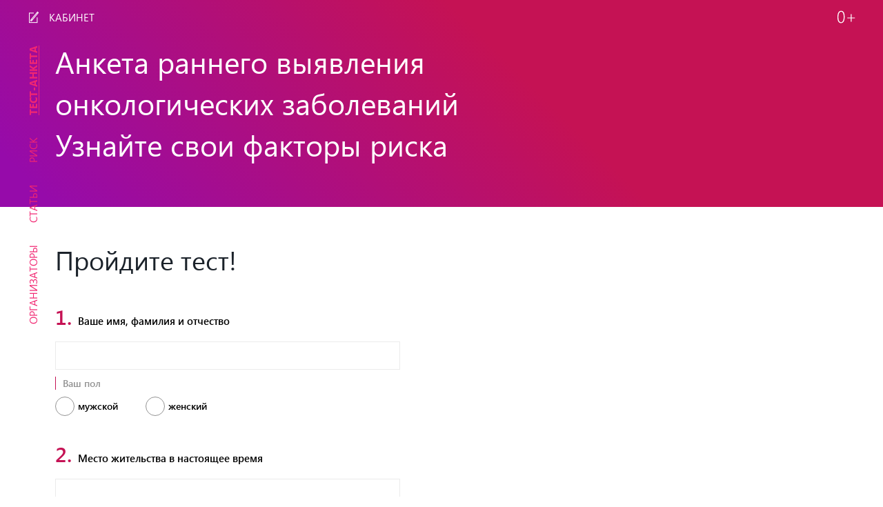

--- FILE ---
content_type: text/html; charset=utf-8
request_url: https://xn----8sb4anfhdi.xn--p1ai/test/
body_size: 2310
content:
<!DOCTYPE html>
<html lang="ru-RU" class="no-js">
<head>
        <meta charset="utf-8" />
        <title>Анкета раннего выявления онкологических заболеваний</title>
        <meta content="Узнайте свои факторы риска - заполните анкету раннего выявления онкологических заболеваний." name="description" />
        <meta content="" name="keywords" />
    <meta http-equiv="X-UA-Compatible" content="IE=edge" />
        <meta name="viewport" content="initial-scale=1, maximum-scale=1" />
    <link href="/favicon.ico" rel="shortcut icon" type="image/x-icon" />
<link href="/css/style.css?v=2017050700" type="text/css" rel="stylesheet" media="all" />
    <noscript>
        <style>
            .no-js .wow {
                visibility: visible !important;
            }
        </style>
    </noscript>
</head>
<body data-interface-name="questionary_page" id="questionary_page">
    <div class="wrapper">
<div class="menu">
    <a href="/cabinet/" class="menu__item m--cabinet">Кабинет</a>
	    <ul class="menu__place js-menu ">
	    	<li class="menu__burger js-menu-burger"></li>
		        <li><a href="/test/" class="menu__item  m--vertical m--strong">Тест-Анкета</a></li>
		        <li><a href="/#statistics" class="menu__item  m--vertical">Риск</a></li>
		        <li><a href="/#articles" class="menu__item  m--vertical">Статьи</a></li>
		        <li><a href="/#sponsors" class="menu__item  m--vertical">Организаторы</a></li>
	    </ul>
</div>        <div class="place">
    <div class="m--gradient-dark">
        <div class="place__inner top">
            <div class="top__label"></div>
            <div class="top__menu m--small">
                Анкета раннего выявления<br/>
онкологических заболеваний<br/>
Узнайте свои факторы риска
            </div>
        </div>
    </div>
    <div class="place__inner questionary js-questionary">
            <div class="content"><h2>Пройдите тест!</h2></div>
            <div class="form">
<form action="/test/" method="post" class="">
    <div class="">
            <div class="form__field field  text attr-person is-required wow fadeInRight">
                    <label class="field__label" for="x-person">
                        <span>1.</span> Ваше имя, фамилия и отчество
                    </label>
                    <div class="field__input">
                            <input required="required" value="" type="text" name="person" id="x-person" />
                    </div>
            </div>
            <div class="form__field field m--subfield enum t-radio attr-gender is-required wow fadeInRight">
                    <label class="field__label" for="x-gender">
                        Ваш пол
                    </label>
                    <div class="field__input">
                            <div class="field__value"><input type="radio" name="gender" id="x-gender-0" value="man" /><label for="x-gender-0">Мужской</label></div><div class="field__value"><input type="radio" name="gender" id="x-gender-1" value="woman" /><label for="x-gender-1">Женский</label></div>
                    </div>
            </div>
            <div class="form__field field  text attr-location is-required wow fadeInRight">
                    <label class="field__label" for="x-location">
                        <span>2.</span> Место жительства в настоящее время
                    </label>
                    <div class="field__input">
                            <input required="required" value="" name="location" type="text" id="x-location" />
                    </div>
                        <div class="field__comment">
                            Населенный пункт
                        </div>
            </div>
            <div class="form__field field  text attr-birthday is-required wow fadeInRight">
                    <label class="field__label" for="x-birthday">
                        <span>3.</span> Дата рождения
                    </label>
                    <div class="field__input">
                            <input id="x-birthday" type="text" name="birthday" required="required" value="" />
                    </div>
            </div>
            <input type="hidden" name="handler" value="QuestionaryAnswer" />
            <input type="hidden" name="module" value="Questionary" />
        <div class="form__submit">
            <button class="form__button" type="submit">
                Продолжить
            </button>
        </div>
    </div>
<!--
        <div class="form__remark">
            Поля, отмеченные «<em>*</em>», обязательны для заполнения
        </div>
-->
</form>
                <button class="form__button m--white m--right js-questionary-clear">Начать заново</button>
            </div>
    </div>
        </div>
<div class="m--gray developer">
    <div class="place__inner">
        <a href="//flexites.org" class="developer__logo" target="_blank">разработка ресурса <img src="/i/flexites.svg" alt="Flexites"></a>
    </div>
</div>
<div class="banners">
        <div class="banners__item"><script>
  (function(i,s,o,g,r,a,m){i['GoogleAnalyticsObject']=r;i[r]=i[r]||function(){
  (i[r].q=i[r].q||[]).push(arguments)},i[r].l=1*new Date();a=s.createElement(o),
  m=s.getElementsByTagName(o)[0];a.async=1;a.src=g;m.parentNode.insertBefore(a,m)
  })(window,document,'script','https://www.google-analytics.com/analytics.js','ga');
  ga('create', 'UA-98898218-1', 'auto');
  ga('send', 'pageview');
</script></div>
        <div class="banners__item"><!-- Yandex.Metrika counter -->
<script type="text/javascript" >
    (function (d, w, c) {
        (w[c] = w[c] || []).push(function() {
            try {
                w.yaCounter44569969 = new Ya.Metrika2({
                    id:44569969,
                    clickmap:true,
                    trackLinks:true,
                    accurateTrackBounce:true,
                    webvisor:true
                });
            } catch(e) { }
        });
        var n = d.getElementsByTagName("script")[0],
            s = d.createElement("script"),
            f = function () { n.parentNode.insertBefore(s, n); };
        s.type = "text/javascript";
        s.async = true;
        s.src = "https://mc.yandex.ru/metrika/tag.js";
        if (w.opera == "[object Opera]") {
            d.addEventListener("DOMContentLoaded", f, false);
        } else { f(); }
    })(document, window, "yandex_metrika_callbacks2");
</script>
<noscript><div><img src="https://mc.yandex.ru/watch/44569969" style="position:absolute; left:-9999px;" alt="" /></div></noscript>
<!-- /Yandex.Metrika counter --></div>
</div>
    </div>
<script type="text/javascript" src="/js/lib/jquery.n.js"></script>
<script type="text/javascript" src="/js/plugins/wow.js"></script>
<script type="text/javascript" src="/js/plugins/masonry.pkgd.min.js"></script>
<script type="text/javascript" src="/js/plugins/jquery-scrollspy.min.js"></script>
<script type="text/javascript" src="/js/plugins/jquery.form.min.js"></script>
<script type="text/javascript" src="/js/plugins/jquery.formstyler.min.js"></script>
<script type="text/javascript" src="/js/plugins/jquery.inputmask.bundle.min.js"></script>
<script type="text/javascript" src="/js/plugins/print.min.js"></script>
<script type="text/javascript" src="/js/app.js?v=2017050700"></script>
<script type="text/javascript" src="/js/main.js?v=2017050700"></script>
</body>
</html>

--- FILE ---
content_type: text/css
request_url: https://xn----8sb4anfhdi.xn--p1ai/css/style.css?v=2017050700
body_size: 20574
content:
@charset "UTF-8";a,abbr,acronym,address,applet,article,aside,audio,b,big,blockquote,body,canvas,caption,center,cite,code,dd,del,details,dfn,div,dl,dt,em,embed,fieldset,figcaption,figure,footer,form,h1,h2,h3,h4,h5,h6,header,hgroup,html,i,iframe,img,ins,kbd,label,legend,li,mark,menu,nav,object,ol,output,p,pre,q,ruby,s,samp,section,small,span,strike,strong,sub,summary,sup,table,tbody,td,tfoot,th,thead,time,tr,tt,u,ul,var,video{margin:0;padding:0;border:0;font:inherit}article,aside,details,figcaption,figure,footer,header,hgroup,menu,nav,section{display:block}ol,ul{list-style:none}blockquote,q{quotes:none}blockquote:after,blockquote:before,q:after,q:before{content:'';content:none}table{border-collapse:collapse;border-spacing:0}input,select,textarea{font-family:inherit;font-size:inherit;font-weight:inherit}@font-face{font-family:SegoeUIRegular;src:url(../fonts/SegoeUIRegular/SegoeUIRegular.eot);src:url(../fonts/SegoeUIRegular/SegoeUIRegular.eot?#iefix)format("embedded-opentype"),url(../fonts/SegoeUIRegular/SegoeUIRegular.woff) format("woff"),url(../fonts/SegoeUIRegular/SegoeUIRegular.ttf) format("truetype");font-style:normal;font-weight:400;font-display:swap}@font-face{font-family:SegoeUIRegular;src:url(../fonts/SegoeUIBold/SegoeUIBold.eot);src:url(../fonts/SegoeUIBold/SegoeUIBold.eot?#iefix)format("embedded-opentype"),url(../fonts/SegoeUIBold/SegoeUIBold.woff) format("woff"),url(../fonts/SegoeUIBold/SegoeUIBold.ttf) format("truetype");font-style:normal;font-weight:700;font-display:swap}@font-face{font-family:SegoeUIRegular;src:url(../fonts/SegoeUIItalic/SegoeUIItalic.eot);src:url(../fonts/SegoeUIItalic/SegoeUIItalic.eot?#iefix)format("embedded-opentype"),url(../fonts/SegoeUIItalic/SegoeUIItalic.woff) format("woff"),url(../fonts/SegoeUIItalic/SegoeUIItalic.ttf) format("truetype");font-style:italic;font-weight:400;font-display:swap}@font-face{font-family:SegoeUIRegular;src:url(../fonts/SegoeUILight/SegoeUILight.eot);src:url(../fonts/SegoeUILight/SegoeUILight.eot?#iefix)format("embedded-opentype"),url(../fonts/SegoeUILight/SegoeUILight.woff) format("woff"),url(../fonts/SegoeUILight/SegoeUILight.ttf) format("truetype");font-style:normal;font-weight:300;font-display:swap}@font-face{font-family:SegoeUIRegular;src:url(../fonts/SegoeUISemiBold/SegoeUISemiBold.eot);src:url(../fonts/SegoeUISemiBold/SegoeUISemiBold.eot?#iefix)format("embedded-opentype"),url(../fonts/SegoeUISemiBold/SegoeUISemiBold.woff) format("woff"),url(../fonts/SegoeUISemiBold/SegoeUISemiBold.ttf) format("truetype");font-style:normal;font-weight:600;font-display:swap}/*!
 * animate.css -http://daneden.me/animate
 * Version - 3.5.2
 * Licensed under the MIT license - http://opensource.org/licenses/MIT
 *
 * Copyright (c) 2017 Daniel Eden
 */.animated{animation-duration:1s;animation-fill-mode:both}.animated.infinite{animation-iteration-count:infinite}.animated.hinge{animation-duration:2s}.animated.bounceIn,.animated.bounceOut,.animated.flipOutX,.animated.flipOutY{animation-duration:.75s}@keyframes bounce{20%,53%,80%,from,to{animation-timing-function:cubic-bezier(.215,.61,.355,1);transform:translate3d(0,0,0)}40%,43%{animation-timing-function:cubic-bezier(.755,.050,.855,.060);transform:translate3d(0,-30px,0)}70%{animation-timing-function:cubic-bezier(.755,.050,.855,.060);transform:translate3d(0,-15px,0)}90%{transform:translate3d(0,-4px,0)}}.bounce{animation-name:bounce;transform-origin:center bottom}@keyframes flash{50%,from,to{opacity:1}25%,75%{opacity:0}}.flash{animation-name:flash}@keyframes pulse{from{transform:scale3d(1,1,1)}50%{transform:scale3d(1.05,1.05,1.05)}to{transform:scale3d(1,1,1)}}.pulse{animation-name:pulse}@keyframes rubberBand{from{transform:scale3d(1,1,1)}30%{transform:scale3d(1.25,.75,1)}40%{transform:scale3d(.75,1.25,1)}50%{transform:scale3d(1.15,.85,1)}65%{transform:scale3d(.95,1.05,1)}75%{transform:scale3d(1.05,.95,1)}to{transform:scale3d(1,1,1)}}.rubberBand{animation-name:rubberBand}@keyframes shake{from,to{transform:translate3d(0,0,0)}10%,30%,50%,70%,90%{transform:translate3d(-10px,0,0)}20%,40%,60%,80%{transform:translate3d(10px,0,0)}}.shake{animation-name:shake}@keyframes headShake{0%{transform:translateX(0)}6.5%{transform:translateX(-6px) rotateY(-9deg)}18.5%{transform:translateX(5px) rotateY(7deg)}31.5%{transform:translateX(-3px) rotateY(-5deg)}43.5%{transform:translateX(2px) rotateY(3deg)}50%{transform:translateX(0)}}.headShake{animation-timing-function:ease-in-out;animation-name:headShake}@keyframes swing{20%{transform:rotate3d(0,0,1,15deg)}40%{transform:rotate3d(0,0,1,-10deg)}60%{transform:rotate3d(0,0,1,5deg)}80%{transform:rotate3d(0,0,1,-5deg)}to{transform:rotate3d(0,0,1,0deg)}}.swing{transform-origin:top center;animation-name:swing}@keyframes tada{from{transform:scale3d(1,1,1)}10%,20%{transform:scale3d(.9,.9,.9) rotate3d(0,0,1,-3deg)}30%,50%,70%,90%{transform:scale3d(1.1,1.1,1.1) rotate3d(0,0,1,3deg)}40%,60%,80%{transform:scale3d(1.1,1.1,1.1) rotate3d(0,0,1,-3deg)}to{transform:scale3d(1,1,1)}}.tada{animation-name:tada}@keyframes wobble{from{transform:none}15%{transform:translate3d(-25%,0,0) rotate3d(0,0,1,-5deg)}30%{transform:translate3d(20%,0,0) rotate3d(0,0,1,3deg)}45%{transform:translate3d(-15%,0,0) rotate3d(0,0,1,-3deg)}60%{transform:translate3d(10%,0,0) rotate3d(0,0,1,2deg)}75%{transform:translate3d(-5%,0,0) rotate3d(0,0,1,-1deg)}to{transform:none}}.wobble{animation-name:wobble}@keyframes jello{11.1%,from,to{transform:none}22.2%{transform:skewX(-12.5deg) skewY(-12.5deg)}33.3%{transform:skewX(6.25deg) skewY(6.25deg)}44.4%{transform:skewX(-3.125deg) skewY(-3.125deg)}55.5%{transform:skewX(1.5625deg) skewY(1.5625deg)}66.6%{transform:skewX(-.78125deg) skewY(-.78125deg)}77.7%{transform:skewX(.390625deg) skewY(.390625deg)}88.8%{transform:skewX(-.1953125deg) skewY(-.1953125deg)}}.jello{animation-name:jello;transform-origin:center}@keyframes bounceIn{20%,40%,60%,80%,from,to{animation-timing-function:cubic-bezier(.215,.61,.355,1)}0%{opacity:0;transform:scale3d(.3,.3,.3)}20%{transform:scale3d(1.1,1.1,1.1)}40%{transform:scale3d(.9,.9,.9)}60%{opacity:1;transform:scale3d(1.03,1.03,1.03)}80%{transform:scale3d(.97,.97,.97)}to{opacity:1;transform:scale3d(1,1,1)}}.bounceIn{animation-name:bounceIn}@keyframes bounceInDown{60%,75%,90%,from,to{animation-timing-function:cubic-bezier(.215,.61,.355,1)}0%{opacity:0;transform:translate3d(0,-3000px,0)}60%{opacity:1;transform:translate3d(0,25px,0)}75%{transform:translate3d(0,-10px,0)}90%{transform:translate3d(0,5px,0)}to{transform:none}}.bounceInDown{animation-name:bounceInDown}@keyframes bounceInLeft{60%,75%,90%,from,to{animation-timing-function:cubic-bezier(.215,.61,.355,1)}0%{opacity:0;transform:translate3d(-3000px,0,0)}60%{opacity:1;transform:translate3d(25px,0,0)}75%{transform:translate3d(-10px,0,0)}90%{transform:translate3d(5px,0,0)}to{transform:none}}.bounceInLeft{animation-name:bounceInLeft}@keyframes bounceInRight{60%,75%,90%,from,to{animation-timing-function:cubic-bezier(.215,.61,.355,1)}from{opacity:0;transform:translate3d(3000px,0,0)}60%{opacity:1;transform:translate3d(-25px,0,0)}75%{transform:translate3d(10px,0,0)}90%{transform:translate3d(-5px,0,0)}to{transform:none}}.bounceInRight{animation-name:bounceInRight}@keyframes bounceInUp{60%,75%,90%,from,to{animation-timing-function:cubic-bezier(.215,.61,.355,1)}from{opacity:0;transform:translate3d(0,3000px,0)}60%{opacity:1;transform:translate3d(0,-20px,0)}75%{transform:translate3d(0,10px,0)}90%{transform:translate3d(0,-5px,0)}to{transform:translate3d(0,0,0)}}.bounceInUp{animation-name:bounceInUp}@keyframes bounceOut{20%{transform:scale3d(.9,.9,.9)}50%,55%{opacity:1;transform:scale3d(1.1,1.1,1.1)}to{opacity:0;transform:scale3d(.3,.3,.3)}}.bounceOut{animation-name:bounceOut}@keyframes bounceOutDown{20%{transform:translate3d(0,10px,0)}40%,45%{opacity:1;transform:translate3d(0,-20px,0)}to{opacity:0;transform:translate3d(0,2000px,0)}}.bounceOutDown{animation-name:bounceOutDown}@keyframes bounceOutLeft{20%{opacity:1;transform:translate3d(20px,0,0)}to{opacity:0;transform:translate3d(-2000px,0,0)}}.bounceOutLeft{animation-name:bounceOutLeft}@keyframes bounceOutRight{20%{opacity:1;transform:translate3d(-20px,0,0)}to{opacity:0;transform:translate3d(2000px,0,0)}}.bounceOutRight{animation-name:bounceOutRight}@keyframes bounceOutUp{20%{transform:translate3d(0,-10px,0)}40%,45%{opacity:1;transform:translate3d(0,20px,0)}to{opacity:0;transform:translate3d(0,-2000px,0)}}.bounceOutUp{animation-name:bounceOutUp}@keyframes fadeIn{from{opacity:0}to{opacity:1}}.fadeIn{animation-name:fadeIn}@keyframes fadeInDown{from{opacity:0;transform:translate3d(0,-100%,0)}to{opacity:1;transform:none}}.fadeInDown{animation-name:fadeInDown}@keyframes fadeInDownBig{from{opacity:0;transform:translate3d(0,-2000px,0)}to{opacity:1;transform:none}}.fadeInDownBig{animation-name:fadeInDownBig}@keyframes fadeInLeft{from{opacity:0;transform:translate3d(-100%,0,0)}to{opacity:1;transform:none}}.fadeInLeft{animation-name:fadeInLeft}@keyframes fadeInLeftBig{from{opacity:0;transform:translate3d(-2000px,0,0)}to{opacity:1;transform:none}}.fadeInLeftBig{animation-name:fadeInLeftBig}@keyframes fadeInRight{from{opacity:0;transform:translate3d(100%,0,0)}to{opacity:1;transform:none}}.fadeInRight{animation-name:fadeInRight}@keyframes fadeInRightBig{from{opacity:0;transform:translate3d(2000px,0,0)}to{opacity:1;transform:none}}.fadeInRightBig{animation-name:fadeInRightBig}@keyframes fadeInUp{from{opacity:0;transform:translate3d(0,100%,0)}to{opacity:1;transform:none}}.fadeInUp{animation-name:fadeInUp}@keyframes fadeInUpBig{from{opacity:0;transform:translate3d(0,2000px,0)}to{opacity:1;transform:none}}.fadeInUpBig{animation-name:fadeInUpBig}@keyframes fadeOut{from{opacity:1}to{opacity:0}}.fadeOut{animation-name:fadeOut}@keyframes fadeOutDown{from{opacity:1}to{opacity:0;transform:translate3d(0,100%,0)}}.fadeOutDown{animation-name:fadeOutDown}@keyframes fadeOutDownBig{from{opacity:1}to{opacity:0;transform:translate3d(0,2000px,0)}}.fadeOutDownBig{animation-name:fadeOutDownBig}@keyframes fadeOutLeft{from{opacity:1}to{opacity:0;transform:translate3d(-100%,0,0)}}.fadeOutLeft{animation-name:fadeOutLeft}@keyframes fadeOutLeftBig{from{opacity:1}to{opacity:0;transform:translate3d(-2000px,0,0)}}.fadeOutLeftBig{animation-name:fadeOutLeftBig}@keyframes fadeOutRight{from{opacity:1}to{opacity:0;transform:translate3d(100%,0,0)}}.fadeOutRight{animation-name:fadeOutRight}@keyframes fadeOutRightBig{from{opacity:1}to{opacity:0;transform:translate3d(2000px,0,0)}}.fadeOutRightBig{animation-name:fadeOutRightBig}@keyframes fadeOutUp{from{opacity:1}to{opacity:0;transform:translate3d(0,-100%,0)}}.fadeOutUp{animation-name:fadeOutUp}@keyframes fadeOutUpBig{from{opacity:1}to{opacity:0;transform:translate3d(0,-2000px,0)}}.fadeOutUpBig{animation-name:fadeOutUpBig}@keyframes flip{from{transform:perspective(400px) rotate3d(0,1,0,-360deg);animation-timing-function:ease-out}40%{transform:perspective(400px) translate3d(0,0,150px) rotate3d(0,1,0,-190deg);animation-timing-function:ease-out}50%{transform:perspective(400px) translate3d(0,0,150px) rotate3d(0,1,0,-170deg);animation-timing-function:ease-in}80%{transform:perspective(400px) scale3d(.95,.95,.95);animation-timing-function:ease-in}to{transform:perspective(400px);animation-timing-function:ease-in}}.animated.flip{-webkit-backface-visibility:visible;backface-visibility:visible;animation-name:flip}@keyframes flipInX{from{transform:perspective(400px) rotate3d(1,0,0,90deg);animation-timing-function:ease-in;opacity:0}40%{transform:perspective(400px) rotate3d(1,0,0,-20deg);animation-timing-function:ease-in}60%{transform:perspective(400px) rotate3d(1,0,0,10deg);opacity:1}80%{transform:perspective(400px) rotate3d(1,0,0,-5deg)}to{transform:perspective(400px)}}.flipInX{-webkit-backface-visibility:visible!important;backface-visibility:visible!important;animation-name:flipInX}@keyframes flipInY{from{transform:perspective(400px) rotate3d(0,1,0,90deg);animation-timing-function:ease-in;opacity:0}40%{transform:perspective(400px) rotate3d(0,1,0,-20deg);animation-timing-function:ease-in}60%{transform:perspective(400px) rotate3d(0,1,0,10deg);opacity:1}80%{transform:perspective(400px) rotate3d(0,1,0,-5deg)}to{transform:perspective(400px)}}.flipInY{-webkit-backface-visibility:visible!important;backface-visibility:visible!important;animation-name:flipInY}@keyframes flipOutX{from{transform:perspective(400px)}30%{transform:perspective(400px) rotate3d(1,0,0,-20deg);opacity:1}to{transform:perspective(400px) rotate3d(1,0,0,90deg);opacity:0}}.flipOutX{animation-name:flipOutX;-webkit-backface-visibility:visible!important;backface-visibility:visible!important}@keyframes flipOutY{from{transform:perspective(400px)}30%{transform:perspective(400px) rotate3d(0,1,0,-15deg);opacity:1}to{transform:perspective(400px) rotate3d(0,1,0,90deg);opacity:0}}.flipOutY{-webkit-backface-visibility:visible!important;backface-visibility:visible!important;animation-name:flipOutY}@keyframes lightSpeedIn{from{transform:translate3d(100%,0,0) skewX(-30deg);opacity:0}60%{transform:skewX(20deg);opacity:1}80%{transform:skewX(-5deg);opacity:1}to{transform:none;opacity:1}}.lightSpeedIn{animation-name:lightSpeedIn;animation-timing-function:ease-out}@keyframes lightSpeedOut{from{opacity:1}to{transform:translate3d(100%,0,0) skewX(30deg);opacity:0}}.lightSpeedOut{animation-name:lightSpeedOut;animation-timing-function:ease-in}@keyframes rotateIn{from{transform-origin:center;transform:rotate3d(0,0,1,-200deg);opacity:0}to{transform-origin:center;transform:none;opacity:1}}.rotateIn{animation-name:rotateIn}@keyframes rotateInDownLeft{from{transform-origin:left bottom;transform:rotate3d(0,0,1,-45deg);opacity:0}to{transform-origin:left bottom;transform:none;opacity:1}}.rotateInDownLeft{animation-name:rotateInDownLeft}@keyframes rotateInDownRight{from{transform-origin:right bottom;transform:rotate3d(0,0,1,45deg);opacity:0}to{transform-origin:right bottom;transform:none;opacity:1}}.rotateInDownRight{animation-name:rotateInDownRight}@keyframes rotateInUpLeft{from{transform-origin:left bottom;transform:rotate3d(0,0,1,45deg);opacity:0}to{transform-origin:left bottom;transform:none;opacity:1}}.rotateInUpLeft{animation-name:rotateInUpLeft}@keyframes rotateInUpRight{from{transform-origin:right bottom;transform:rotate3d(0,0,1,-90deg);opacity:0}to{transform-origin:right bottom;transform:none;opacity:1}}.rotateInUpRight{animation-name:rotateInUpRight}@keyframes rotateOut{from{transform-origin:center;opacity:1}to{transform-origin:center;transform:rotate3d(0,0,1,200deg);opacity:0}}.rotateOut{animation-name:rotateOut}@keyframes rotateOutDownLeft{from{transform-origin:left bottom;opacity:1}to{transform-origin:left bottom;transform:rotate3d(0,0,1,45deg);opacity:0}}.rotateOutDownLeft{animation-name:rotateOutDownLeft}@keyframes rotateOutDownRight{from{transform-origin:right bottom;opacity:1}to{transform-origin:right bottom;transform:rotate3d(0,0,1,-45deg);opacity:0}}.rotateOutDownRight{animation-name:rotateOutDownRight}@keyframes rotateOutUpLeft{from{transform-origin:left bottom;opacity:1}to{transform-origin:left bottom;transform:rotate3d(0,0,1,-45deg);opacity:0}}.rotateOutUpLeft{animation-name:rotateOutUpLeft}@keyframes rotateOutUpRight{from{transform-origin:right bottom;opacity:1}to{transform-origin:right bottom;transform:rotate3d(0,0,1,90deg);opacity:0}}.rotateOutUpRight{animation-name:rotateOutUpRight}@keyframes hinge{0%{transform-origin:top left;animation-timing-function:ease-in-out}20%,60%{transform:rotate3d(0,0,1,80deg);transform-origin:top left;animation-timing-function:ease-in-out}40%,80%{transform:rotate3d(0,0,1,60deg);transform-origin:top left;animation-timing-function:ease-in-out;opacity:1}to{transform:translate3d(0,700px,0);opacity:0}}.hinge{animation-name:hinge}@keyframes jackInTheBox{from{opacity:0;transform:scale(.1) rotate(30deg);transform-origin:center bottom}50%{transform:rotate(-10deg)}70%{transform:rotate(3deg)}to{opacity:1;transform:scale(1)}}.jackInTheBox{animation-name:jackInTheBox}@keyframes rollIn{from{opacity:0;transform:translate3d(-100%,0,0) rotate3d(0,0,1,-120deg)}to{opacity:1;transform:none}}.rollIn{animation-name:rollIn}@keyframes rollOut{from{opacity:1}to{opacity:0;transform:translate3d(100%,0,0) rotate3d(0,0,1,120deg)}}.rollOut{animation-name:rollOut}@keyframes zoomIn{from{opacity:0;transform:scale3d(.3,.3,.3)}50%{opacity:1}}.zoomIn{animation-name:zoomIn}@keyframes zoomInDown{from{opacity:0;transform:scale3d(.1,.1,.1) translate3d(0,-1000px,0);animation-timing-function:cubic-bezier(.55,.055,.675,.19)}60%{opacity:1;transform:scale3d(.475,.475,.475) translate3d(0,60px,0);animation-timing-function:cubic-bezier(.175,.885,.32,1)}}.zoomInDown{animation-name:zoomInDown}@keyframes zoomInLeft{from{opacity:0;transform:scale3d(.1,.1,.1) translate3d(-1000px,0,0);animation-timing-function:cubic-bezier(.55,.055,.675,.19)}60%{opacity:1;transform:scale3d(.475,.475,.475) translate3d(10px,0,0);animation-timing-function:cubic-bezier(.175,.885,.32,1)}}.zoomInLeft{animation-name:zoomInLeft}@keyframes zoomInRight{from{opacity:0;transform:scale3d(.1,.1,.1) translate3d(1000px,0,0);animation-timing-function:cubic-bezier(.55,.055,.675,.19)}60%{opacity:1;transform:scale3d(.475,.475,.475) translate3d(-10px,0,0);animation-timing-function:cubic-bezier(.175,.885,.32,1)}}.zoomInRight{animation-name:zoomInRight}@keyframes zoomInUp{from{opacity:0;transform:scale3d(.1,.1,.1) translate3d(0,1000px,0);animation-timing-function:cubic-bezier(.55,.055,.675,.19)}60%{opacity:1;transform:scale3d(.475,.475,.475) translate3d(0,-60px,0);animation-timing-function:cubic-bezier(.175,.885,.32,1)}}.zoomInUp{animation-name:zoomInUp}@keyframes zoomOut{from{opacity:1}50%{opacity:0;transform:scale3d(.3,.3,.3)}to{opacity:0}}.zoomOut{animation-name:zoomOut}@keyframes zoomOutDown{40%{opacity:1;transform:scale3d(.475,.475,.475) translate3d(0,-60px,0);animation-timing-function:cubic-bezier(.55,.055,.675,.19)}to{opacity:0;transform:scale3d(.1,.1,.1) translate3d(0,2000px,0);transform-origin:center bottom;animation-timing-function:cubic-bezier(.175,.885,.32,1)}}.zoomOutDown{animation-name:zoomOutDown}@keyframes zoomOutLeft{40%{opacity:1;transform:scale3d(.475,.475,.475) translate3d(42px,0,0)}to{opacity:0;transform:scale(.1) translate3d(-2000px,0,0);transform-origin:left center}}.zoomOutLeft{animation-name:zoomOutLeft}@keyframes zoomOutRight{40%{opacity:1;transform:scale3d(.475,.475,.475) translate3d(-42px,0,0)}to{opacity:0;transform:scale(.1) translate3d(2000px,0,0);transform-origin:right center}}.zoomOutRight{animation-name:zoomOutRight}@keyframes zoomOutUp{40%{opacity:1;transform:scale3d(.475,.475,.475) translate3d(0,60px,0);animation-timing-function:cubic-bezier(.55,.055,.675,.19)}to{opacity:0;transform:scale3d(.1,.1,.1) translate3d(0,-2000px,0);transform-origin:center bottom;animation-timing-function:cubic-bezier(.175,.885,.32,1)}}.zoomOutUp{animation-name:zoomOutUp}@keyframes slideInDown{from{transform:translate3d(0,-100%,0);visibility:visible}to{transform:translate3d(0,0,0)}}.slideInDown{animation-name:slideInDown}@keyframes slideInLeft{from{transform:translate3d(-100%,0,0);visibility:visible}to{transform:translate3d(0,0,0)}}.slideInLeft{animation-name:slideInLeft}@keyframes slideInRight{from{transform:translate3d(100%,0,0);visibility:visible}to{transform:translate3d(0,0,0)}}.slideInRight{animation-name:slideInRight}@keyframes slideInUp{from{transform:translate3d(0,100%,0);visibility:visible}to{transform:translate3d(0,0,0)}}.slideInUp{animation-name:slideInUp}@keyframes slideOutDown{from{transform:translate3d(0,0,0)}to{visibility:hidden;transform:translate3d(0,100%,0)}}.slideOutDown{animation-name:slideOutDown}@keyframes slideOutLeft{from{transform:translate3d(0,0,0)}to{visibility:hidden;transform:translate3d(-100%,0,0)}}.slideOutLeft{animation-name:slideOutLeft}@keyframes slideOutRight{from{transform:translate3d(0,0,0)}to{visibility:hidden;transform:translate3d(100%,0,0)}}.slideOutRight{animation-name:slideOutRight}@keyframes slideOutUp{from{transform:translate3d(0,0,0)}to{visibility:hidden;transform:translate3d(0,-100%,0)}}.slideOutUp{animation-name:slideOutUp}.segoe{font-family:SegoeUIRegular,Verdana,ArialHebrew,sans-serif}.cabinet{background:url([data-uri]) 0 50% no-repeat}.logout{background:url([data-uri]) 0 50% no-repeat}.zero{background:url([data-uri]) 0 50% no-repeat}.onko{background:url([data-uri]) 50% 50% no-repeat}.informer-shadow{background:url([data-uri]) 50% 100% no-repeat}.close{background:url([data-uri]) 50% 50% no-repeat}.print{background:url([data-uri]) 100% 50% no-repeat}.download{background:url([data-uri]) 100% 50% no-repeat}.mail{background:url([data-uri]) 100% 50% no-repeat}.sort{background:url([data-uri]) 50% 50% no-repeat}*,:after,:before{outline:0;-webkit-box-sizing:border-box;-moz-box-sizing:border-box;box-sizing:border-box}body,html{width:100%;padding:0;margin:0;font-family:SegoeUIRegular,Verdana,ArialHebrew,sans-serif;font-size:16px;font-weight:400;line-height:20px}html{position:relative;min-height:100%;height:100%;-webkit-text-size-adjust:100%;-ms-text-size-adjust:100%}body{display:block;height:100%;min-height:100%;background:#fff;color:#000}body.m--popup{overflow:hidden}.clearfix:after{content:"";display:block;clear:both}.justify-block{text-align:justify!important;text-align-last:justify!important}.justify-block:after{width:100%;height:0;line-height:1px;overflow:hidden;content:'';display:block;font-size:1px;margin-bottom:-1em}.ov{overflow:hidden}.hd{display:none}.cll{clear:left}.clr{clear:right}.fll{float:left}.flr{float:right}.br{position:relative;clear:both;height:0;overflow:hidden}.wsn{white-space:nowrap}.img-left{float:left;margin:0 20px 0 0}.img-right{float:right;margin:0 0 0 20px}.hidden{display:none!important}dl dt{float:left;margin-right:.5em}dl dd{overflow:hidden;margin-bottom:8px}sub,sup{position:relative;font-size:75%}sub{top:-.25em}sup{top:-.5em}b,strong{font-weight:500}em,i{font-style:italic}u{text-decoration:underline}hr{position:relative;clear:both;margin:12px 0;border:none;border-top:1px solid #000;height:0}a,a:visited{color:#000}a:active,a:hover{color:#000;text-decoration:none}.h1,h1{color:#c51254;font-size:43px;line-height:60px;margin:40px 0 20px;font-weight:400;padding:0}.h2,h2{color:#1b222a;font-size:38px;line-height:54px;margin:20px 0;padding:0;font-weight:400}.h2:first-child,h1+h2,h2+h3,h2:first-child,h3+h4{margin-top:0}.h3,h3{font-size:24px;line-height:30px;margin:20px 0;padding:0;font-weight:700;color:#1b222a}.h4,h4{font-size:16px;line-height:20px;font-weight:700;margin:0 0 10px;padding:0;color:#000}.h5,.h6,h5,h6{font-weight:400;font-size:1em;color:#000}.h1 a,.h2 a,.h3 a,.h4 a,.h5 a,.h6 a,h1 a,h2 a,h3 a,h4 a,h5 a,h6 a{color:inherit;text-decoration:none}.content{padding:0 0 40px}.content ol,.content ul{list-style-position:outside;padding-left:1.5em;font-weight:400}.content ol li,.content ul li{position:relative;margin-bottom:5px}.content ol,.content p,.content ul{margin-bottom:20px}.content ul ul{margin-bottom:0;list-style:circle}.content ol>li,.content ul>li{margin:0;padding:0 0 5px;list-style:none;position:relative}.content ul>li:before{content:'•';position:absolute;top:0;left:-1.5em;width:1em;height:1em;color:#c51254}.content ol>li{list-style-type:decimal}.content strong{font-weight:600}.content i{font-style:italic}.wrapper{position:relative;margin:0;max-width:1920px;min-width:320px;min-height:100%;z-index:10}.wrapper:after{content:"";display:block;clear:both}.responsive{position:relative;overflow-x:auto}.place{position:relative;height:100%;min-height:100%;overflow:hidden;padding-bottom:100px}.place__inner{position:relative;max-width:1340px;margin:0 auto;padding-left:80px;padding-right:80px}@media screen and (max-width:1339px){.place__inner{padding-left:80px;padding-right:80px}}@media screen and (max-width:1023px){.place__inner{padding-left:80px;padding-right:40px}}@media screen and (max-width:819px){.place__inner{padding-left:80px;padding-right:40px}}@media screen and (max-width:480px){.place__inner{padding-left:60px;padding-right:40px}}.wow{visibility:hidden}.loader{height:100%;width:100%;position:fixed;top:0;left:0;right:0;overflow:hidden;background:rgba(255,255,255,.05);z-index:9999}.loader:before{display:block;position:absolute;content:'';left:0;width:100%;height:4px;background-color:#ebebeb}.loader:after{display:block;position:absolute;content:'';left:-200px;width:200px;height:4px;background-color:red;animation:loading 3s linear infinite}@keyframes loading{from{left:-30%;width:30%}50%{width:30%}70%{width:70%}80%{left:50%}95%{left:120%}to{left:100%}}.menu{position:absolute;top:15px;left:40px;font-size:15px;z-index:8000}.menu__place{position:fixed;top:40px;left:30px;margin:0;padding:0;white-space:nowrap;text-align:right;list-style:none}.menu__place li{margin:20px 0 0;padding:0;font-size:0;line-height:0;width:0;display:block}.menu__place li.is-active a{border:1px solid #f12671}.menu__item,.menu__item:visited{font-size:15px;line-height:19px;text-transform:uppercase;text-decoration:none;color:#f12671;padding:5px 8px;border:1px solid transparent}.menu__item:hover{color:#000}.menu__item.m--cabinet{margin-right:20px;padding-left:30px;color:#fff;background:url([data-uri]) 0 50% no-repeat;padding-top:40px;padding-bottom:40px}.menu__item.m--logout{padding-left:30px;color:#fff;background:url([data-uri]) 0 50% no-repeat}.menu__item.m--strong{font-weight:700;text-decoration:underline}.menu__item.m--strong:hover{text-decoration:none}.menu__item.m--vertical{-webkit-transform:rotate(180deg);-moz-transform:rotate(180deg);-ms-transform:rotate(180deg);-o-transform:rotate(180deg);transform:rotate(180deg);writing-mode:vertical-rl;-ms-writing-mode:tb-rl;-webkit-writing-mode:vertical-rl}.menu__place.is-open li:not(.menu__burger){display:block!important}.menu__place.is-burger li:not(.menu__burger){display:none}.menu__burger{display:none!important;width:20px!important;height:18px;cursor:pointer;position:relative;margin-left:10px!important;border-bottom:2px solid #f12671}.menu__burger:before{content:'';top:0;left:0;width:20px;height:10px;position:absolute;border-bottom:2px solid #f12671}.menu__burger:after{content:'';top:0;left:0;width:20px;height:2px;position:absolute;border-bottom:2px solid #f12671}.menu__place.is-open .menu__burger,.menu__place.is-open .menu__burger:after,.menu__place.is-open .menu__burger:before{border-color:#000}.menu__place.is-burger .menu__burger{display:block!important}@media screen and (max-width:1023px){.menu{left:20px}.menu__place{left:10px}.menu__place li:not(.menu__burger){display:none}.menu__place li.is-active{display:block}.menu__burger{display:block!important;margin-left:10px!important}.menu__place.is-open li:not(.menu__burger){display:block}}input::-webkit-input-placeholder{color:#939393;font-style:italic;font-weight:600;font-family:SegoeUIRegular,Verdana,ArialHebrew,sans-serif}input::-webkit-input-placeholder::-webkit-input-placeholder{color:#aaa}input::-webkit-input-placeholder:-moz-placeholder{color:#aaa}input::-webkit-input-placeholder::-moz-placeholder{color:#aaa}input::-webkit-input-placeholder:-ms-input-placeholder{color:#aaa}input:-ms-input-placeholder{color:#939393;font-style:italic;font-weight:600;font-family:SegoeUIRegular,Verdana,ArialHebrew,sans-serif}input:-ms-input-placeholder::-webkit-input-placeholder{color:#aaa}input:-ms-input-placeholder:-moz-placeholder{color:#aaa}input:-ms-input-placeholder::-moz-placeholder{color:#aaa}input:-ms-input-placeholder:-ms-input-placeholder{color:#aaa}input::-ms-input-placeholder{color:#939393;font-style:italic;font-weight:600;font-family:SegoeUIRegular,Verdana,ArialHebrew,sans-serif}input::-ms-input-placeholder::-webkit-input-placeholder{color:#aaa}input::-ms-input-placeholder:-moz-placeholder{color:#aaa}input::-ms-input-placeholder::-moz-placeholder{color:#aaa}input::-ms-input-placeholder:-ms-input-placeholder{color:#aaa}input::placeholder{color:#939393;font-style:italic;font-weight:600;font-family:SegoeUIRegular,Verdana,ArialHebrew,sans-serif}input::placeholder::-webkit-input-placeholder{color:#aaa}input::placeholder:-moz-placeholder{color:#aaa}input::placeholder::-moz-placeholder{color:#aaa}input::placeholder:-ms-input-placeholder{color:#aaa}.m--login input::-webkit-input-placeholder{color:#fff;font-style:italic;text-transform:lowercase}.m--login input:-ms-input-placeholder{color:#fff;font-style:italic;text-transform:lowercase}.m--login input::-ms-input-placeholder{color:#fff;font-style:italic;text-transform:lowercase}.m--login input::placeholder{color:#fff;font-style:italic;text-transform:lowercase}.form{padding:0;margin:0;width:100%;max-width:1340px}.form .captcha input,.form .e_mail input,.form .long_text textarea,.form .password input,.form .range input,.form .short_text input,.form .text input{width:100%;border:1px solid #ebebeb;background:#fff;padding:9px 10px;font-size:16px;color:#000;max-width:500px;-webkit-border-radius:0;-webkit-background-clip:padding-box;-moz-border-radius:0;-moz-background-clip:padding;border-radius:0;background-clip:padding-box;-webkit-appearance:none;-moz-appearance:none;appearance:none;font-family:SegoeUIRegular,Verdana,ArialHebrew,sans-serif}.form .long_text textarea{max-height:250px;min-height:150px;resize:none;border:1px solid #ebebeb}.form .captcha input:focus,.form .e_mail input:focus,.form .long_text textarea:focus,.form .password input,.form .range input,.form .short_text input:focus,.form .text input{border:1px solid #ebebeb}.form__field{position:relative;margin-bottom:30px;padding:0}.form__submit{padding-top:20px}.form__button{display:inline-block;width:170px;padding:11px 20px;text-align:center;border:none;font-size:15px;line-height:22px;font-weight:300;text-transform:uppercase;color:#fff;background:#c51254}.form__button:hover{background:#d63e42}.form__button:active{background:#d63e42;zoom:1;filter:alpha(opacity=64);-webkit-opacity:.64;-moz-opacity:.64;opacity:.64}.form__button:disabled{background:#d63e42;zoom:1;filter:alpha(opacity=50);-webkit-opacity:.5;-moz-opacity:.5;opacity:.5}.form__button.m--white{text-decoration:none;background:#fff;border:1px solid #c51254;color:#c51254;padding:10px 20px}.form__button.m--white:hover{color:#fff;background:#d63e42}.form__button.m--white:active{background:#d63e42;zoom:1;filter:alpha(opacity=64);-webkit-opacity:.64;-moz-opacity:.64;opacity:.64}.form__button.m--right{float:right;margin-top:-42px}.form__remark{font-size:14px}.form.m--login .form__field{margin-bottom:20px}.form.m--login .form__submit{padding-top:0}.form.m--login .password input,.form.m--login .text input{background:rgba(255,255,255,.31);border:none;color:#fff;max-width:330px}.form.m--login .field__label{display:none}.form.m--login .form__button{padding:11px 20px;border:1px solid #fff}@media screen and (max-width:480px){.form__button.m--right{float:none;margin-top:30px}}.field{position:relative;display:block;width:100%;font-weight:400}.field__label{display:block;font-size:15px;line-height:19px;font-weight:600;color:#000;padding:0 0 20px}.field__label span{color:#c51254;font-size:30px;line-height:30px;padding-right:5px}.field__comment{display:block;font-size:14px;color:#939393;margin-bottom:5px;margin-top:5px;padding-left:10px;border-left:1px solid #c51254}.field__value{display:inline-block;vertical-align:top;margin-right:40px;font-weight:600;text-transform:lowercase;margin-bottom:10px;font-size:14px;line-height:18px}.field__value label{display:inline-block;width:calc(100% - 33px);vertical-align:middle}.field.m--remark{font-style:italic;width:100%;margin-bottom:5px;margin-top:-10px;color:#ebebeb;font-size:12px;line-height:1.2}.field.has-error input,.field.has-error textarea{color:#c51254;border:1px solid #fae5ed}.field.has-error .field__label{color:#c51254!important}.field.m--required span{color:#c51254}.field__input{line-height:19px}.field.m--subfield .field__label{display:block;font-size:14px;color:#939393;padding:0 0 0 10px;margin-top:-20px;margin-bottom:10px;border-left:1px solid #c51254}.field.m--inline{display:inline-block;vertical-align:top;white-space:nowrap;padding-right:20px;width:auto}.field.m--inline.range .field__value{width:50%}.field.m--inline .field__value{padding-right:10px;margin-right:0}.field.m--inline .field__value label{width:auto;padding-right:5px}.field.m--inline .jq-radio{margin-top:8px}.field.range .field__input input{display:inline-block;width:85%;max-width:100px}.field input[name=birthday]{width:120px}.captcha{margin-top:5px;margin-bottom:20px}.captcha__label{position:absolute;top:29px;left:10px;font-size:15px;font-weight:500;text-transform:lowercase}.captcha__input{width:50px;vertical-align:middle;border:1px solid #ebebeb;background:#fff;padding:9px 10px;font-size:16px;color:#000;max-width:500px;-webkit-border-radius:0;-webkit-background-clip:padding-box;-moz-border-radius:0;-moz-background-clip:padding;border-radius:0;background-clip:padding-box;-webkit-appearance:none;-moz-appearance:none;appearance:none;font-family:SegoeUIRegular,Verdana,ArialHebrew,sans-serif}.captcha__img{vertical-align:middle;margin-right:10px}.captcha.is-error{color:#c51254}.captcha.is-error .captcha__input{border:1px solid #c51254}.m--gradient{background-color:#c51254;background-image:8121991;background-image:-webkit-linear-gradient(-135deg,#fc0 5%,#c51254 35%,#c51254 65%,#960baa 95%);background-image:-moz-linear-gradient(-135deg,#fc0 5%,#c51254 35%,#c51254 65%,#960baa 95%);background-image:-o-linear-gradient(-135deg,#fc0 5%,#c51254 35%,#c51254 65%,#960baa 95%);background-image:linear-gradient(225deg,#fc0 5%,#c51254 35%,#c51254 65%,#960baa 95%)}@media screen and (max-width:1023px){.m--gradient{background-color:#c51254;background-image:8121991;background-image:-webkit-linear-gradient(-135deg,#fc0 5%,#c51254 45%,#c51254 55%,#960baa 95%);background-image:-moz-linear-gradient(-135deg,#fc0 5%,#c51254 45%,#c51254 55%,#960baa 95%);background-image:-o-linear-gradient(-135deg,#fc0 5%,#c51254 45%,#c51254 55%,#960baa 95%);background-image:linear-gradient(225deg,#fc0 5%,#c51254 45%,#c51254 55%,#960baa 95%)}}@media screen and (max-width:819px){.m--gradient{background-color:#c51254;background-image:8121991;background-image:-webkit-linear-gradient(-135deg,#fc0 5%,#c51254 50%,#c51254 50%,#960baa 95%);background-image:-moz-linear-gradient(-135deg,#fc0 5%,#c51254 50%,#c51254 50%,#960baa 95%);background-image:-o-linear-gradient(-135deg,#fc0 5%,#c51254 50%,#c51254 50%,#960baa 95%);background-image:linear-gradient(225deg,#fc0 5%,#c51254 50%,#c51254 50%,#960baa 95%)}}.m--gradient-dark{background-color:#c51254;background-image:8121991;background-image:-webkit-linear-gradient(-135deg,#c51254 40%,#960baa 95%);background-image:-moz-linear-gradient(-135deg,#c51254 40%,#960baa 95%);background-image:-o-linear-gradient(-135deg,#c51254 40%,#960baa 95%);background-image:linear-gradient(225deg,#c51254 40%,#960baa 95%)}.m--gray{background-color:#ebebeb}.top{z-index:100}.top__label{position:absolute;top:15px;right:40px;width:26px;height:19px;background:url([data-uri]) 0 50% no-repeat}.top__menu{padding:125px 0 160px;color:#fff;font-size:43px;line-height:60px;font-weight:400}.top__menu span{font-weight:700}.top__menu a{color:#fff}.top__menu a:hover{color:#000}.top__menu.m--small{padding:60px 0}.top__menu-icon{display:inline-block;width:24px;height:39px;background:url([data-uri]) 50% 50% no-repeat}.top__btns{position:relative;display:block}.top__btn{position:relative;display:inline-block;color:#000;font-size:18px;line-height:50px;font-weight:900;text-transform:lowercase;text-decoration:none;width:250px;height:50px;background:#fc0;text-align:center;z-index:10;-webkit-border-radius:3px 3px 0 0;-webkit-background-clip:padding-box;-moz-border-radius:3px 3px 0 0;-moz-background-clip:padding;border-radius:3px 3px 0 0;background-clip:padding-box;-webkit-transition:all .5s ease;-moz-transition:all .5s ease;-o-transition:all .5s ease;transition:all .5s ease}.top__btn.is-active,.top__btn:hover{color:#fc0;background:#fff}.top__btns.is-fixed{position:fixed;top:0;z-index:8000}.top__btns.is-fixed .top__btn{z-index:9000;-webkit-border-radius:0 0 3px 3px;-webkit-background-clip:padding-box;-moz-border-radius:0 0 3px 3px;-moz-background-clip:padding;border-radius:0 0 3px 3px;background-clip:padding-box}.top__contacts,.top__socials{float:right;margin-top:10px}.top__form{padding-top:40px}.top__btn-cab{display:inline-block;color:#000!important;font-size:18px;line-height:50px;font-weight:900;text-transform:uppercase;text-decoration:none;width:250px;height:50px;margin-right:20px;margin-top:30px;background:#fc0;border:1px solid #fc0;text-align:center;-webkit-border-radius:3px;-webkit-background-clip:padding-box;-moz-border-radius:3px;-moz-background-clip:padding;border-radius:3px;background-clip:padding-box;-webkit-transition:all .5s ease;-moz-transition:all .5s ease;-o-transition:all .5s ease;transition:all .5s ease}.top__btn-cab.is-active,.top__btn-cab:hover{color:#fff!important;border:1px solid #fff;background:0 0}@media screen and (max-width:1023px){.top__label{right:30px}.top__menu{padding:125px 0 120px;font-weight:300}.top__menu.m--small{padding:60px 0}.top__contacts,.top__socials{float:none;width:300px;text-align:center;padding-top:10px;margin:0 auto}}@media screen and (max-width:819px){.top__label{right:10px}.top__menu{padding:85px 0;font-size:36px;line-height:50px}.top__menu.m--small{padding:60px 0}.top__menu-icon{display:inline-block;width:24px;height:39px;background:url([data-uri]) 50% 50% no-repeat}.top__socials{padding-top:55px}.top__btns{text-align:center;margin-left:-20px}.top__btns.is-fixed{margin-left:0;left:55px;right:55px}.top__btn{-webkit-border-radius:0 0 3px 3px;-webkit-background-clip:padding-box;-moz-border-radius:0 0 3px 3px;-moz-background-clip:padding;border-radius:0 0 3px 3px;background-clip:padding-box}}@media screen and (max-width:480px){.top__menu.m--small{padding:30px 0}}.socials__item{display:inline-block;margin-left:20px;-webkit-transition:all .5s ease;-moz-transition:all .5s ease;-o-transition:all .5s ease;transition:all .5s ease}.socials__item img{display:block}.socials__item:hover{opacity:.6}.contacts{height:32px}.contacts__button{display:inline-block;vertical-align:top;position:relative;color:#fff;line-height:16px;text-transform:uppercase;padding-bottom:14px;text-decoration:none;margin-left:20px;-webkit-transition:all .5s ease;-moz-transition:all .5s ease;-o-transition:all .5s ease;transition:all .5s ease;border-bottom:1px solid #fff}.contacts__button:hover{color:#fff;text-decoration:none;border-bottom:1px solid transparent}.contacts__phone{display:inline-block;vertical-align:top;position:relative;color:#fff;line-height:16px;text-transform:uppercase;padding-bottom:14px;text-decoration:none;margin-left:20px;-webkit-transition:all .5s ease;-moz-transition:all .5s ease;-o-transition:all .5s ease;transition:all .5s ease}.contacts__phone:hover{color:#fff;text-decoration:underline}@media screen and (max-width:819px){.socials__item{display:inline-block;margin-left:10px;margin-right:10px}.contacts{font-size:14px}.contacts__button,.contacts__phone{display:inline-block;margin-left:0;margin-right:20px;padding-bottom:0}}.articles{padding-top:0;padding-bottom:40px;position:relative}.articles__info{padding:60px 80px;border-bottom:1px solid #c51254;margin-bottom:20px}.articles__info:after{content:"";display:block;clear:both}.articles__info-count{font-size:112px;line-height:112px;font-weight:700;float:left;padding-right:30px}.articles__info-content{font-size:21px;line-height:35px;font-weight:300;letter-spacing:1px;text-align:left;margin-left:255px}.articles__info-content span{text-transform:uppercase;font-size:24px;line-height:36px;font-weight:600;display:block}.articles__list{margin:50px 0 0;position:relative}.articles__more{text-align:right}.articles__more:after{content:"";display:block;clear:both}.articles__button{display:block;width:170px;margin:0 auto;padding:11px 20px;text-align:center;border:none;font-size:15px;font-weight:300;text-transform:uppercase;color:#fff;background:#c51254}.articles__button:hover{background:#d63e42}.articles__button:active{background:#d63e42;zoom:1;filter:alpha(opacity=64);-webkit-opacity:.64;-moz-opacity:.64;opacity:.64}@media screen and (max-width:819px){.articles{padding:0 0 40px}.articles__info{padding:110px 80px 30px;border-bottom:1px solid #c51254;margin-bottom:20px;text-align:center}.articles__info-count{font-size:112px;line-height:112px;font-weight:700;float:none;padding-right:0;text-align:center}.articles__info-content{display:inline-block;margin-left:0}.articles__info-content span{text-transform:uppercase;font-size:24px;line-height:36px;font-weight:600;display:block}.articles__tags{padding:0 40px 0 80px}.articles__list{margin:50px 40px 0 80px}}@media screen and (max-width:480px){.articles__info{padding:110px 40px 30px 60px}.articles__tags{padding:0 40px 0 60px}.articles__list{margin:50px 40px 0 60px}}.tags__item{display:inline-block;font-size:15px;text-transform:lowercase;text-decoration:none;background:#fc0;padding:10px;margin-right:10px;margin-bottom:8px;-webkit-transition:all .5s ease;-moz-transition:all .5s ease;-o-transition:all .5s ease;transition:all .5s ease}a.tags__item.is-active,a.tags__item:hover{background:rgba(255,204,0,.43)}.article{display:inline-block;width:30%;max-width:420px;position:relative;margin-bottom:30px}.article.m--page{display:block;width:100%;max-width:100%}.article__gutter{width:5%}.article__link{display:block;text-decoration:none}.article__title{font-size:24px;line-height:30px;font-weight:700}.article__date{font-size:14px;line-height:30px;color:#939393}.article__pic img{display:block;width:100%;max-width:100%;object-fit:cover}.article__pic.m--right{float:right;margin:0 0 20px 40px}.article__tags{position:absolute;bottom:7px;left:15px}.article__tags a,.article__tags>div{background:rgba(255,204,0,.6)}@media screen and (max-width:1023px){.article{width:40%}.article__gutter{width:5%}}@media screen and (max-width:819px){.article{width:100%}.article__gutter{width:0}.article__pic.m--right{float:none;margin:20px 0}}.about{padding-top:50px;padding-bottom:440px}.about__logo{float:right}.about__title{position:relative;font-size:38px;line-height:54px;font-weight:300;color:#fff;z-index:1}.about__content{font-size:15px;line-height:24px;padding:20px 0;width:60%;font-weight:600}.about__link{display:block;font-size:18px;color:#fff}.about__link a{color:#fff;font-weight:600}@media screen and (max-width:819px){.about{padding-top:30px;padding-bottom:970px}.about__logo{position:absolute;right:0;float:none}.about__title{padding-top:60px}.about__content{position:relative;font-weight:600;padding:20px 0;width:100%}}.people{padding:50px 80px}.people__devider{padding-bottom:40px;margin-bottom:40px;border-bottom:1px solid #c51254}.people__devider:after{content:"";display:block;clear:both}.people__item-name{font-size:24px;font-weight:700;line-height:30px;padding-bottom:10px}.people__item-role{font-size:18px;line-height:30px;padding-bottom:10px}.people__item-info{font-size:15px;line-height:24px}.people__item-info p{padding-bottom:30px}.people__item-photo{position:relative;z-index:1;margin-bottom:20px;-webkit-box-shadow:0 5px 24px rgba(0,0,0,.35);-moz-box-shadow:0 5px 24px rgba(0,0,0,.35);box-shadow:0 5px 24px rgba(0,0,0,.35)}.people__item-photo img{display:block;max-width:100%;height:auto}.people__item-photo.m--left{float:left;margin-right:80px}.people__item-photo.m--right{float:right;margin-left:40px}.people__item.m--first{margin-top:-390px;position:relative}.people__item.m--first:before{content:'';position:absolute;top:-40px;left:250px;height:340px;right:-80px;border:6px solid #fff}.people__item.m--first .people__item-block{position:relative;margin-left:497px;z-index:10}.people__item.m--first .people__item-name{position:relative;font-size:38px;font-weight:400;line-height:54px;padding-bottom:40px;left:-150px;margin-right:-150px}.people__item.m--first .people__item-role{color:#fff;padding-bottom:90px}a.people__button{display:block;width:170px;margin:0 auto;padding:11px 20px;text-align:center;border:none;font-size:15px;font-weight:300;text-transform:uppercase;text-decoration:none;color:#fff;background:#c51254;float:right}.people__button:hover{background:#d63e42}.people__button:active{background:#d63e42;zoom:1;filter:alpha(opacity=64);-webkit-opacity:.64;-moz-opacity:.64;opacity:.64}@media screen and (max-width:1339px){.people{padding:50px 60px}.people__item-photo.m--left{margin-right:60px}.people__item.m--first .people__item-block{margin-left:467px}.people__item.m--first .people__item-name{left:-130px;margin-right:-130px}}@media screen and (max-width:1023px){.people{padding:50px 40px 50px 60px;margin:0 -40px 0 -80px}.people__devider{margin-right:-80px}.people__item-photo.m--left{margin-right:60px}.people__item-photo.m--right{float:right;margin-left:40px}.people__item.m--first{margin-top:-390px;position:relative}.people__item.m--first:before{content:'';position:absolute;top:-40px;left:250px;height:340px;right:0;border:6px solid #fff}.people__item.m--first .people__item-block{margin-left:460px}.people__item.m--first .people__item-name{font-size:38px;font-weight:400;line-height:54px;padding-bottom:40px}.people__item.m--first .people__item-role{color:#fff;padding-bottom:90px}}@media screen and (max-width:819px){.people{padding:50px 40px 50px 80px;margin:0 -40px 0 -80px}.people__devider{padding-bottom:20px;margin:0 -40px 30px -80px}.people__item-name,.people__item-role{padding-bottom:10px}.people__item-photo{position:relative;z-index:1}.people__item-photo img{display:block}.people__item-photo.m--left{float:left;min-width:410px;margin-bottom:20px;margin-right:-40px}.people__item-photo.m--right{display:none}.people__item.m--first{margin-top:-980px;position:relative}.people__item.m--first:before{display:none}.people__item.m--first .people__item-block{position:relative;margin-left:0;z-index:10}.people__item.m--first .people__item-name{clear:both;padding-bottom:20px;margin-left:0;margin-right:0;left:auto}.people__item.m--first .people__item-role{padding-bottom:60px}.people__item.m--first .people__item-info{padding-right:0}}.thanks{padding-top:80px;padding-bottom:80px}.thanks:after{content:"";display:block;clear:both}.thanks__title{color:#c51254;font-size:38px;line-height:54px}.thanks__list{padding:30px 0}.thanks__item{width:50%;float:left;display:block;padding:50px 0 30px}.thanks__item img{max-width:90%;height:auto}.thanks__devider{border-bottom:1px solid #939393}.thanks__devider:after{content:"";display:block;clear:both}@media screen and (max-width:1023px){.thanks__title{font-size:43px;line-height:60px}.thanks__list{padding:30px 0}.thanks__devider{margin:0 -40px 0 -80px}}@media screen and (max-width:819px){.thanks__title{font-size:38px;line-height:54px}.thanks__list{padding:30px 0}.thanks__item{width:100%;float:none;display:block;padding:50px 0 30px}.thanks__item img{max-width:100%;height:auto}.thanks__devider{margin:0 -40px 0 -80px}}.developer{position:absolute;bottom:0;left:0;right:0;height:100px;padding-top:35px;text-align:right}.developer__logo,.developer__logo:visited{display:inline-block;vertical-align:middle;color:#939393;text-decoration:none;font-style:italic;font-size:12px}.developer__logo img,.developer__logo:visited img{margin-left:10px;display:inline-block;vertical-align:middle;width:120px;height:34px;fill:#fff}.informer{position:absolute;bottom:0;right:0}.informer__person{position:relative;overflow:hidden;height:80px;cursor:pointer;-webkit-transition:all .5s ease;-moz-transition:all .5s ease;-o-transition:all .5s ease;transition:all .5s ease}.informer__person img{display:block}.informer__person:after{content:'';position:absolute;bottom:0;left:0;right:0;height:46px;background:url([data-uri]) 50% 100% no-repeat}.informer:hover .informer__person{height:100px}.informer.is-show .informer__person{height:163px}.informer__block{position:absolute;display:none;bottom:125px;right:72%;min-width:300px;padding:50px 35px;font-size:15px;line-height:24px;background:#fff;border:2px solid #c51254;z-index:100;-webkit-box-shadow:0 5px 6px rgba(0,0,0,.35);-moz-box-shadow:0 5px 6px rgba(0,0,0,.35);box-shadow:0 5px 6px rgba(0,0,0,.35)}.informer__block a{color:#c51254}.informer__block:before{content:'';position:absolute;bottom:-30px;right:20px;width:0;height:0;border-top:30px solid #c51254;border-right:0 solid transparent;border-bottom:0 solid transparent;border-left:30px solid transparent}.informer__block:after{content:'';position:absolute;bottom:-26px;right:22px;width:0;height:0;border-top:26px solid #fff;border-right:0 solid transparent;border-bottom:0 solid transparent;border-left:26px solid transparent}.informer__close{position:absolute;top:10px;right:10px;width:20px;height:20px;cursor:pointer;background:url([data-uri]) 50% 50% no-repeat}@media screen and (max-width:819px){.informer{display:none}}.questionary{padding-top:50px;padding-bottom:50px}.questionary .content{padding-bottom:20px}.questionary__btn{position:relative;text-align:right;margin-bottom:20px}.questionary__btn-item{position:relative;display:inline-block;margin-left:20px}a.questionary__btn-item{display:inline-block;color:#c51254;height:30px;line-height:30px;text-decoration:none;text-transform:lowercase;padding-right:35px}.questionary__print{background:url([data-uri]) 100% 50% no-repeat}.questionary__download{background:url([data-uri]) 100% 50% no-repeat}.questionary__mail{background:url([data-uri]) 100% 50% no-repeat}@media screen and (max-width:819px){.questionary__btn{text-align:left}.questionary__btn-item{margin-left:0;margin-right:20px}}@media screen and (max-width:480px){a.questionary__btn-item{font-size:0;position:unset}}.back{width:25px;height:25px;display:inline-block;background:url([data-uri]) 50% 50% no-repeat}.results:after{content:"";display:block;clear:both}.cabinet{padding-top:40px;padding-bottom:40px}.table{width:100%;margin-bottom:40px}.table th{padding:15px 10px;position:relative}.table .sorting{margin-top:-5px;width:10px;height:20px;display:inline-block;vertical-align:middle;opacity:.5;background:url([data-uri]) 50% 50% no-repeat}.table .sorting.m--down{-webkit-transform:rotate(180deg);-moz-transform:rotate(180deg);-ms-transform:rotate(180deg);-o-transform:rotate(180deg);transform:rotate(180deg)}.table .sorting.is-active,.table th:hover .sorting{opacity:1}.table td{padding:25px 10px}.table__head{font-size:14px;line-height:16px;font-weight:700;color:#c51254;text-align:left;border-bottom:1px solid #c51254}.table__row:hover a,.table__row:hover td{color:#c51254!important}.table__row:hover a{display:block}.table__row.m--gray{background:#ebebeb}.table__row.m--small td{padding:0 10px 5px}.table__row.m--small td:first-child{padding-left:30px}.table__td-person{font-weight:600}.table__td-person a{text-decoration:none}.table__td-risk{font-weight:600;width:150px}.table__td-date{font-size:14px;color:#939393;width:150px}.filter{border-top:1px solid #c51254;border-bottom:1px solid #c51254;font-size:0}.filter__block{padding:20px 10px 0}.filter__block:after{content:"";display:block;clear:both}.filter .m--subfield .field__label{margin-top:0}.filter .m--inline{width:33%}.filter .form__field{margin-bottom:10px}.filter .form__submit{padding:0 0 20px}.filter .form__button.m--right{margin-top:0}@media screen and (max-width:819px){.filter .m--inline{width:50%}}@media screen and (max-width:480px){.filter .m--inline{width:100%}.filter .form__button.m--right{margin-top:30px}}.pagination{padding-top:10px;padding-bottom:10px}.pagination__item,.pagination__item:visited{color:#c51254;font-weight:600;display:inline-block;padding:2px 5px;text-decoration:none}span.pagination__item{color:#000}.tabs__btns{margin-bottom:20px;border-bottom:1px solid #c51254}.tabs__btns-item,.tabs__btns-item:visited{text-transform:uppercase;text-decoration:none;color:#c51254;padding:10px 20px;display:inline-block;border:1px solid transparent;margin-bottom:-1px}.tabs__btns-item.is-active,.tabs__btns-item:hover{border:1px solid #c51254;border-bottom:1px solid #fff;text-decoration:underline}.tabs__content{display:none}.popup{position:fixed;top:0;left:0;bottom:0;right:0;background:rgba(255,255,255,.31);display:none;overflow-x:hidden;overflow-y:auto;z-index:9000}.popup__inner{text-align:left;position:relative;margin:60px auto;max-width:800px;background:#fff;padding:40px 80px;border:2px solid #c51254}.popup__close{position:absolute;top:10px;right:10px;width:20px;height:20px;cursor:pointer;background:url([data-uri]) 50% 50% no-repeat}.popup__title{font-size:30px;font-weight:600;padding-bottom:20px;color:#c51254}.popup.m--relative{position:absolute;top:100%;overflow:hidden;bottom:auto;right:auto}.popup.m--relative .popup__inner{margin:0;padding:40px 20px 20px;width:320px}@media screen and (max-width:480px){.popup__inner{left:0;right:0;padding:40px 20px}.popup.m--relative .popup__inner{margin:0;padding:40px 20px 20px;width:auto}}.jq-radio{display:inline-block;vertical-align:middle;width:28px;height:28px;margin:0 5px 0 0;border:1px solid #939393;-webkit-border-radius:50%;-webkit-background-clip:padding-box;-moz-border-radius:50%;-moz-background-clip:padding;border-radius:50%;background:#fff;cursor:pointer}.jq-radio.checked .jq-radio__div{width:16px;height:16px;margin:5px 0 0 5px;-webkit-border-radius:50%;-webkit-background-clip:padding-box;-moz-border-radius:50%;-moz-background-clip:padding;border-radius:50%;background:#c51254}.jq-radio.checked.focused .jq-radio__div{background:#c51254}.jq-radio.focused{border:1px solid #939393}.jq-radio.disabled{opacity:.55}.jq-number{position:relative;display:inline-block;vertical-align:middle;padding:0 36px 0 0}.jq-number__field{width:100px;border:1px solid #CCC;border-bottom-color:#B3B3B3;border-radius:4px;box-shadow:inset 1px 1px #f1f1f1,0 1px 2px rgba(0,0,0,.1)}.jq-number__field:hover{border-color:#B3B3B3}.jq-number__field input{box-sizing:border-box;width:100%;padding:8px 9px;border:none;outline:0;background:0 0;font:14px Arial,sans-serif;color:#333;text-align:left;-moz-appearance:textfield}.jq-number__field input::-webkit-inner-spin-button,.jq-number__field input::-webkit-outer-spin-button{margin:0;-webkit-appearance:none}.jq-number__spin{position:absolute;top:0;right:0;width:32px;height:14px;border:1px solid #CCC;border-bottom-color:#B3B3B3;border-radius:4px;background:#F5F5F5;background:-webkit-linear-gradient(#fff,#e6e6e6);background:linear-gradient(#fff,#e6e6e6);box-shadow:0 1px 2px rgba(0,0,0,.1);box-shadow:inset 1px -1px #f1f1f1,inset -1px 0 #f1f1f1,0 1px 2px rgba(0,0,0,.1);-webkit-user-select:none;-moz-user-select:none;-ms-user-select:none;user-select:none;text-shadow:1px 1px #FFF;cursor:pointer}.jq-number__spin.minus{top:auto;bottom:0}.jq-number__spin:hover{background:#E6E6E6;background:-webkit-linear-gradient(#f6f6f6,#e6e6e6);background:linear-gradient(#f6f6f6,#e6e6e6)}.jq-number__spin:active{background:#F5F5F5;box-shadow:inset 1px 1px 3px #DDD}.jq-number__spin:after{content:'';position:absolute;top:4px;left:11px;width:0;height:0;border-right:5px solid transparent;border-bottom:5px solid #999;border-left:5px solid transparent}.jq-number__spin.minus:after{top:5px;border-top:5px solid #999;border-right:5px solid transparent;border-bottom:none;border-left:5px solid transparent}.jq-number__spin.minus:hover:after{border-top-color:#000}.jq-number__spin.plus:hover:after{border-bottom-color:#000}.jq-number.focused .jq-number__field{border:1px solid #5794BF}.jq-number.disabled .jq-number__field,.jq-number.disabled .jq-number__spin{border-color:#CCC;background:#F5F5F5;box-shadow:none;color:#888}.jq-number.disabled .jq-number__spin:after{border-bottom-color:#AAA}.jq-number.disabled .jq-number__spin.minus:after{border-top-color:#AAA}.jq-selectbox{vertical-align:middle;width:100%;cursor:pointer;font-size:15px}.jq-selectbox__select{height:43px;padding:0 35px 0 0;border:1px solid transparent;border:1px solid #ebebeb;background:#fff;color:#000}.jq-selectbox__select:hover{border:1px solid #ebebeb;color:#000}.jq-selectbox.focused .jq-selectbox__select{border-bottom:1px solid #ebebeb;color:#000}.jq-selectbox.disabled .jq-selectbox__select{border-color:#ebebeb;background:#ebebeb;color:#ebebeb}.jq-selectbox__select-text{display:block;overflow:hidden;width:100%;white-space:nowrap;text-overflow:ellipsis;line-height:41px;padding-left:10px}.jq-selectbox .placeholder,.jq-selectbox.focused .jq-selectbox__select-text,.jq-selectbox:hover .jq-selectbox__select-text{color:#000}.jq-selectbox__trigger{position:absolute;top:0;right:0;width:28px;height:100%}.jq-selectbox__trigger-arrow{position:absolute;top:0;right:0;width:43px;height:43px}.jq-selectbox__trigger-arrow:after{content:'';position:absolute;top:18px;right:14px;width:0;height:0;border-top:7px solid #000;border-right:7px solid transparent;border-bottom:0 solid transparent;border-left:7px solid transparent}.jq-selectbox.focused .jq-selectbox__trigger-arrow:after,.jq-selectbox:hover .jq-selectbox__trigger-arrow:after{border-top:7px solid #939393}.jq-selectbox__dropdown{width:100%;margin:0;padding:0;border:1px solid #ebebeb;background:#fff}.jq-selectbox ul{margin:0;padding:0}.jq-selectbox li{min-height:18px;padding:5px 10px 6px;white-space:nowrap;color:#231F20}.jq-selectbox li.selected,.jq-selectbox li:hover{background-color:#c51254;color:#fff}.jq-selectbox li.disabled{color:#ebebeb}.jq-selectbox li.disabled:hover{background:0 0}.jq-selectbox li.optgroup{font-weight:700}.jq-selectbox li.optgroup:hover{background:0 0;color:#231F20;cursor:default}.jq-selectbox li.option{padding-left:25px}.jq-selectbox__search{margin:10px}.jq-selectbox__search input{width:100%;margin:0;padding:5px 27px 6px 8px;border:1px solid #ebebeb;outline:0;background:url([data-uri]) 100% 50% no-repeat;color:#ebebeb;-webkit-appearance:textfield}.jq-selectbox__search input::-webkit-search-cancel-button,.jq-selectbox__search input::-webkit-search-decoration{-webkit-appearance:none}.jq-selectbox__not-found{margin:10px;padding:5px 10px;background:#ebebeb;color:#c51254;font-size:13px}.jq-select-multiple{box-sizing:border-box;padding:1px;border:1px solid #CCC;border-bottom-color:#B3B3B3;border-radius:4px;background:#FFF;box-shadow:inset 1px 1px #f1f1f1,0 1px 2px rgba(0,0,0,.1);font:14px/18px Arial,sans-serif;color:#333;cursor:default}.jq-select-multiple.focused{border:1px solid #5794BF}.jq-select-multiple.disabled{border-color:#CCC;background:#F5F5F5;box-shadow:none;color:#888}.jq-select-multiple ul{margin:0;padding:0}.jq-select-multiple li{padding:3px 9px 4px;list-style:none;-webkit-user-select:none;-moz-user-select:none;-ms-user-select:none;user-select:none;white-space:nowrap}.jq-select-multiple li:first-child{border-radius:3px 3px 0 0}.jq-select-multiple li:last-child{border-radius:0 0 3px 3px}.jq-select-multiple li.selected{background:#08C;color:#FFF}.jq-select-multiple li.disabled{color:#AAA}.jq-select-multiple li.selected.disabled,.jq-select-multiple.disabled li.selected{background:#CCC;color:#FFF}.jq-select-multiple li.optgroup{font-weight:700}.jq-select-multiple li.option{padding-left:25px}

--- FILE ---
content_type: text/plain
request_url: https://www.google-analytics.com/j/collect?v=1&_v=j102&a=80908490&t=pageview&_s=1&dl=https%3A%2F%2Fxn----8sb4anfhdi.xn--p1ai%2Ftest%2F&ul=en-us%40posix&dt=%D0%90%D0%BD%D0%BA%D0%B5%D1%82%D0%B0%20%D1%80%D0%B0%D0%BD%D0%BD%D0%B5%D0%B3%D0%BE%20%D0%B2%D1%8B%D1%8F%D0%B2%D0%BB%D0%B5%D0%BD%D0%B8%D1%8F%20%D0%BE%D0%BD%D0%BA%D0%BE%D0%BB%D0%BE%D0%B3%D0%B8%D1%87%D0%B5%D1%81%D0%BA%D0%B8%D1%85%20%D0%B7%D0%B0%D0%B1%D0%BE%D0%BB%D0%B5%D0%B2%D0%B0%D0%BD%D0%B8%D0%B9&sr=1280x720&vp=1280x720&_u=IEBAAEABAAAAACAAI~&jid=735810790&gjid=1990918322&cid=901862315.1769804446&tid=UA-98898218-1&_gid=1413374792.1769804446&_r=1&_slc=1&z=1025457382
body_size: -453
content:
2,cG-HPL6K27NST

--- FILE ---
content_type: application/javascript
request_url: https://xn----8sb4anfhdi.xn--p1ai/js/app.js?v=2017050700
body_size: 3263
content:
'use strict';
var App = (function() {
    var $html,
        $body = $('body'),
        loader = '<div class="loader"></div>',
        show_loader = true;
    var $grid;
    var slides;
    var _sessionId;

    var wow = new WOW();
    wow.init();

    function init( options ) {

        var defaults = {};
        var settings = $.extend({}, defaults, options);

        $html = $(document.documentElement).removeClass('no-js').addClass('js');
        this.interfaceName = $(document.body).data('interface-name');
        if ( location.toString().match(/SESS_ID=(\d+)/) ) {
            _sessionId = RegExp.$1;
        }

        $('input[type=checkbox], input[type=radio], select').styler();
        $('input[name="birthday"]').inputmask('date',{ 'placeholder': 'дд.мм.гггг' });
        $('input[name="date_min"]').inputmask('date',{ 'placeholder': 'дд.мм.гггг' });
        $('input[name="date_max"]').inputmask('date',{ 'placeholder': 'дд.мм.гггг' });
        $('input[name="age_min"]').inputmask('99');
        $('input[name="age_max"]').inputmask('99');

        $('.js-login').on('click', function(e){
            $('.top').toggleClass('animated').toggle();
            e.preventDefault();
        });
    }

    function showActivity() {
        if (show_loader) {
            if ( $.fancybox ) {
                $.fancybox.showLoading();  // v.2
            } else {
                $body.append(loader);
            }
        }
    }

    function hideActivity() {
        if ( $.fancybox ) {
            $.fancybox.hideLoading();  // v.2
        } else {
            $('.loader').remove();
        }
    }

    function getCssSize( element, property ) {
        return parseFloat( $(element).css(property).replace('%', '') );
    }

    function getJSON( action, data, handler, options ) {
        App.showActivity();
        if ( _sessionId ) {
            data.SESS_ID = _sessionId;
        }
        var url = '/json/' + action + '/';
        var errorMessage = 'Произошла ошибка при загрузке данных. Попробуйте перезагрузить страницу.';
        var settings = $.extend({
            method:    'POST',
            data:       data,
            dataType:  'json',
            checkStatus: true,
            error: function() {
                alert(errorMessage);
            },
            complete: function() {
                App.hideActivity();
            }
        }, options || {});

        settings.success = function( data, textStatus, jqXHR ) {
            if ( !settings.checkStatus || data.status ) {
                handler(data, textStatus, jqXHR);
            } else {
                alert(errorMessage);
            }
        };
        return $.ajax(url, settings);
    }

    function formPopup(selector) {
        $(selector).on('click', function(e){
            var class_name = $(this).data('class_name');
            var object_id = $(this).data('object_id');
            var item_id = $(this).data('item_id');

            var wrap = '<div class="popup"><div class="popup__inner">' +
                       '<div class="popup__close js-popup-close"></div><div class="popup__title"></div>' +
                       '<div class="popup__body"></div>'
                       '</div></div>';
            e.preventDefault();
            e.stopImmediatePropagation();
            $('body').addClass('m--popup').append(wrap);
            $('.popup').fadeIn(500);
            $(selector+'-close').on('click', function(){
                $('.popup').fadeOut(function(){
                    $('.popup').remove();
                    $('body').removeClass('m--popup');
                });
            });
            $(document).click(function(e) {
                if ($(e.target).closest('.popup__inner').length) return;
                e.stopPropagation();
                $('.popup').fadeOut(function(){
                    $('.popup').remove();
                    $('body').removeClass('m--popup');
                });
            });

            App.getJSON('get_'+class_name, { 'object_id': object_id, 'item_id': item_id }, function(data) {
                if (data.status == 'ok') {
                    $('.popup').find('.popup__title').html(data.title);
                    $('.popup').find('.popup__body').append(data.html);
                    $('input[type=checkbox], input[type=radio], input[type=file], select').styler();

                    var $form = $('.popup').find('form');
                    $form.ajaxForm({
                        beforeSend: function(){
                            $form.find(".has-error").removeClass("has-error");
                            App.showActivity();
                        },
                        success: function(e){
                            App.hideActivity();
                            answer(e);
                        },
                        error: function(e){
                            App.hideActivity();
                        },
                        type: 'POST',
                        dataType: 'json',
                        url: '/json/submit_form/',
                    });

                }
            });

        });

        function answer(json) {
            var $form = $('.popup').find('form');
            if(json.status == 'ok'){
                if(json.errors){
                    for(var i=0;i<json.errors.length;i++){
                        var attr = ".attr-"+json.errors[i];
                        $form.find(attr).addClass("has-error");
                    }
                }else{
                    $('.popup').find('.popup__body').html(json.html);
                    $('body, html').animate({ scrollTop: $('.popup').offset().top }, 600);
                }
            }
        }
    }

    function blockGrid(selector, item){
        if ($('body').find(selector).length == 0) return;
        console.log('Init Grids');
        $grid = $(selector).masonry({
            columnWidth: item,
            gutter: item+'__gutter',
            itemSelector: item,
            percentPosition: true,
            stamp: selector+'-stamp',
            horizontalOrder: true,
        });
        $grid.masonry('layout');
    }

    function leftMenu(selector){
        console.log('Init Menu');
        $(selector + '-burger').click(function (e) {
            console.log('Burger');
            $(selector).toggleClass('is-open');
        });
        $(selector).find('a').click(function (e) {
            if ($(this).is('[href*="#"]')) {
                console.log('Click');
                var id = $(this).attr('href');
                id = id.replace('\/', '');
                console.log(id);
                if ($('body').find(id).length>0) {
                    e.preventDefault();
                    var scrollPoint = $(id).offset().top;
                    $('body,html').animate({scrollTop: scrollPoint}, 600);
                }
            }
        });


        $(selector).find('a').each(function eachElement() {
            if ($(this).is('[href^="#"]')) {
                var id = $(this).attr('href');
                if (id != '') {
                    var $this = $(id);

                    var position = $this.offset();
                    $this.scrollspy({
                        min: position.top,
                        max: position.top + $this.height(),
                        onEnter: function onEnter(element, position) {
                            $(selector + ' li').removeClass('is-active');
                            var href = $(element).attr('id');
                            $(selector + ' a[href="#'+href+'"]').parents('li').addClass('is-active');
                        },
                        onLeave: function onLeave(element, position) {
                        }
                    });
                }
            }
        });

        var $fixed = $(selector + '-fixed');
        if ($fixed.length>0) {
            var position = $fixed.position();
            $('.wrapper').scrollspy({
                min: position.top + $fixed.height(),
                max: 99999,
                onEnter: function onEnter(element/*, position*/) {
                    $fixed.addClass('is-fixed');
                },
                onLeave: function onLeave(element/*, position*/) {
                    $fixed.removeClass('is-fixed');
                }
            });
        }
    }

    function blockStats(selector){
        var percents = $(selector).data('percents');
        var pause = 20;
        _animate(percents, pause);
        function _animate(counts, pause){
            var i = 0;
            setInterval(function() {
                if (i <= counts) {
                    $(selector).text(i + '%');
                    i++;
                }
            }, pause);
        }
    }

    function filterArticles(selector){
        $(selector).on('click', function(e){
            e.preventDefault();
            $(selector).not(this).removeClass('is-active');
            $(this).toggleClass('is-active');
            var tag_id = $(selector + '.is-active').data('tag_id');
            App.getJSON('set_filter', { 'tag_id': tag_id }, function(data) {
                if (data.status == 'ok') {
                    getArticles(1);
                }
            });
        });
        $('.js-articles-more').on('click', function(e){
            e.preventDefault();
            var page = $(this).data('page');            
            getArticles(page, true);
        });        
    }

    function getArticles(page, append){
        App.getJSON('get_articles', { 'page': page }, function(data) {
            if (data.status == 'ok') {
                $('.js-grids').masonry('destroy');
                if (append) {
                    $('.js-articles-place').append(data.html);
                } else {
                    $('.js-articles-place').html(data.html);
                }
                App.blockGrid('.js-grids', '.article');
                wow.sync();
                if (data.page) {
                    $('.js-articles-more').show();    
                    $('.js-articles-more').data('page', page+1);
                } else {
                    $('.js-articles-more').hide();    
                }
            }
        });        
    }

    function blockInformer(selector){
        $(selector).on('click', function(){
            $(selector).addClass('is-show');
            $(selector + '-block').fadeIn(500);
            _get_info();
        });
        $(selector + '-close').on('click', function(e){
            e.stopPropagation();
            $(selector).removeClass('is-show');
            $(selector + '-block').fadeOut(500, function(){
                $(selector + '-body').html('');
            });
        });

        function _get_info(){
            var object_id = $(selector).data('object_id');
            show_loader = false;
            App.getJSON('get_informer', { 'object_id': object_id }, function(data) {
                show_loader = true;
                if (data.status == 'ok') {
                    $(selector + '-body').html(data.html);
                    $(selector).data('object_id', data.object_id);
                }
            });
        }
    }

    function Questionary(selector){
        $(selector + '-clear').on('click', function(){
            App.getJSON('reset_questionary', {}, function(data) {
                if (data.status == 'ok') {
                window.location.assign(window.location.href);                }
            });
        });
        $(selector).find('form').on('submit', function(){
            console.log('BLA');
            $(selector).find('[type=submit]').attr('disabled', true);
        });
        $(selector + '-mail').on('click', function(e){
            e.preventDefault();
            $(this).siblings('.popup').fadeIn(500);
        });

        $('.js-popup-close').on('click', function(){
            $(this).parents('.popup').fadeOut(500);
        });

        var $form = $(selector + '-mail').siblings('.popup');
        $form.ajaxForm({
            beforeSend: function(){
                $form.find(".has-error").removeClass("has-error");
                App.showActivity();
            },
            success: function(e){
                App.hideActivity();
                answer(e);
            },
            error: function(e){
                App.hideActivity();
            },
            type: 'POST',
            dataType: 'json',
            url: '/json/result_questionary/',
        });

        function answer(json) {
            var $form = $(selector + '-mail').siblings('.popup').find('form');
            if(json.status == 'ok'){
                if(json.errors){
                    for(var i=0;i<json.errors.length;i++){
                        var attr = ".attr-"+json.errors[i];
                        $form.find(attr).addClass("has-error");
                    }
                } else {
                    $form.clearForm();
                    $form.parents('.popup').fadeOut(500);
                    //$('.popup').find('.popup__body').html(json.html);
                    //$('body, html').animate({ scrollTop: $('.popup').offset().top }, 600);
                }
            }
        }
    }

    function blockPrint(selector){
        $(selector).on('click', function(e){
            e.preventDefault();
            var id = $(this).data('id');
            var file = $(this).data('file');
            if (file != '') {
                printJS(file, 'pdf');
            } else {
                printJS({ printable: id, type: 'html', font_size: '16pt' });
            }
        });
    }

    function blockTabs(selector){
        var id = $(selector).eq(0).attr('href');
        $(selector).eq(0).addClass('is-active');
        $(id).show();
        $(selector).on('click', function(e){
            e.preventDefault();
            $(selector).removeClass('is-active');
            $(selector + '-content').hide();
            var id = $(this).attr('href');
            $(id).show();
            $(this).addClass('is-active');
        });
    }

//------------------------------------------------------------------------------
//------------------------------------------------------------------------------

    return {
        init:               init,
        showActivity:       showActivity,
        hideActivity:       hideActivity,
        getCssSize:         getCssSize,
        getJSON:            getJSON,
        formPopup:          formPopup,
        blockGrid:          blockGrid,
        leftMenu:           leftMenu, 
        filterArticles:     filterArticles,
        blockInformer:      blockInformer,
        getArticles:        getArticles,
        blockStats:         blockStats,
        blockPrint:         blockPrint,
        Questionary:        Questionary,
        blockTabs:          blockTabs,
    }
})();


--- FILE ---
content_type: image/svg+xml
request_url: https://xn----8sb4anfhdi.xn--p1ai/i/flexites.svg
body_size: 3884
content:
<?xml version="1.0" encoding="utf-8"?>
<!DOCTYPE svg PUBLIC "-//W3C//DTD SVG 1.1//EN" "http://www.w3.org/Graphics/SVG/1.1/DTD/svg11.dtd">
<svg version="1.1" id="Слой_1" xmlns="http://www.w3.org/2000/svg" xmlns:xlink="http://www.w3.org/1999/xlink" x="0px" y="0px"
	 width="500px" height="130.56px" viewBox="47.638 0 500 130.56" enable-background="new 47.638 0 500 130.56" xml:space="preserve"
	>
<g id="Слой_x0020_1">
	<path fill="#FFFFFF" d="M218.834,92.428l8.867-51.085h-9.03l0.924-5.057h8.977l0.979-6.964c0.328-2.613,0.98-5.004,1.958-7.234
		c0.98-2.23,2.285-4.134,3.862-5.712c1.578-1.525,3.482-2.773,5.658-3.647c2.176-0.87,4.678-1.304,7.454-1.248
		c1.087,0,2.284,0.108,3.372,0.326c1.197,0.161,2.284,0.435,3.428,0.652l-1.144,5.168c-0.869-0.217-1.793-0.435-2.719-0.6
		c-0.924-0.109-1.904-0.165-2.828-0.165c-1.85,0-3.536,0.274-5.006,0.982c-1.467,0.596-2.719,1.47-3.808,2.609
		c-1.087,1.144-1.958,2.448-2.611,3.973c-0.652,1.47-1.087,3.1-1.36,4.843l-1.087,7.017h13.055l-0.924,5.057h-12.947l-8.868,51.085
		H218.834z M256.097,92.428h-6.256l13.873-79.751h6.256L256.097,92.428z M294.395,93.515c-3.754-0.108-7.017-0.926-9.684-2.503
		c-2.719-1.63-4.895-3.7-6.527-6.256c-1.632-2.557-2.774-5.439-3.426-8.704c-0.654-3.208-0.817-6.529-0.491-9.899l0.217-2.286
		c0.437-3.535,1.415-7.073,2.83-10.499c1.469-3.482,3.374-6.582,5.712-9.303c2.393-2.721,5.167-4.895,8.377-6.526
		c3.208-1.634,6.745-2.395,10.662-2.342c3.591,0.109,6.636,0.926,9.085,2.451c2.448,1.522,4.353,3.479,5.766,5.874
		c1.415,2.396,2.339,5.113,2.83,8.16c0.435,3.047,0.488,6.147,0.162,9.303l-0.435,3.808h-38.897l-0.217,1.252
		c-0.435,2.5-0.435,5.057,0,7.669c0.328,2.612,1.143,4.951,2.285,7.073c1.197,2.065,2.775,3.808,4.843,5.166
		c2.013,1.417,4.46,2.121,7.397,2.234c1.632,0.052,3.21-0.056,4.734-0.439c1.523-0.326,2.938-0.813,4.298-1.465
		c1.36-0.656,2.61-1.469,3.862-2.452c1.195-0.922,2.394-1.956,3.536-3.1l3.644,2.938c-2.557,3.265-5.602,5.713-9.084,7.399
		C302.393,92.754,298.584,93.568,294.395,93.515z M301.794,40.474c-2.773-0.109-5.277,0.382-7.507,1.469
		c-2.176,1.087-4.134,2.557-5.821,4.352c-1.685,1.852-3.154,3.917-4.297,6.203c-1.196,2.283-2.176,4.622-2.882,6.96l32.64,0.057
		l0.108-0.761c0.326-2.122,0.271-4.299-0.055-6.473c-0.326-2.122-0.979-4.025-1.958-5.769c-1.034-1.687-2.394-3.1-4.08-4.243
		C306.255,41.182,304.188,40.583,301.794,40.474z M349.339,58.971l18.225-22.685h7.671L352.169,64.14l14.688,28.288h-6.799
		l-11.751-23.667l-19.204,23.667h-7.615l23.989-28.888l-14.035-27.254h6.855L349.339,58.971z M384.156,92.428h-6.202l9.793-56.142
		h6.201L384.156,92.428z M389.433,20.02c0.108-1.304,0.598-2.283,1.469-2.935c0.815-0.656,1.85-1.091,3.046-1.308
		c1.307,0.217,2.284,0.652,2.884,1.252c0.544,0.6,0.925,1.578,1.088,2.991c-0.326,1.308-0.815,2.287-1.524,2.882
		c-0.652,0.6-1.63,1.035-2.937,1.308c-1.197-0.165-2.176-0.543-2.937-1.199C389.759,22.358,389.378,21.38,389.433,20.02z
		 M422.616,21.871l-2.448,14.416h11.262l-0.871,5.057h-11.314l-6.201,37.482c-0.109,1.087-0.163,2.178-0.163,3.209
		c0.054,1.091,0.217,2.069,0.598,2.938c0.326,0.817,0.869,1.525,1.578,2.069c0.761,0.487,1.741,0.813,3.045,0.813
		c0.872,0.056,1.741,0.056,2.557-0.052c0.817-0.109,1.687-0.165,2.504-0.274l-0.273,5.06c-2.013,0.6-4.078,0.87-6.201,0.817
		c-2.177-0.056-3.916-0.491-5.276-1.308c-1.36-0.813-2.394-1.904-3.102-3.208c-0.706-1.361-1.195-2.938-1.358-4.678
		c-0.218-1.739-0.218-3.535-0.055-5.439l6.201-37.43h-10.063l0.924-5.057h9.955l2.557-14.416H422.616z M456.127,93.515
		c-3.754-0.108-7.019-0.926-9.684-2.503c-2.72-1.63-4.896-3.7-6.527-6.256c-1.687-2.557-2.773-5.439-3.428-8.704
		c-0.652-3.208-0.815-6.529-0.489-9.899l0.218-2.286c0.435-3.535,1.36-7.073,2.827-10.499c1.47-3.482,3.374-6.582,5.713-9.303
		c2.394-2.721,5.169-4.895,8.377-6.526c3.211-1.634,6.747-2.395,10.664-2.342c3.589,0.109,6.637,0.926,9.084,2.451
		c2.447,1.522,4.352,3.479,5.767,5.874c1.415,2.396,2.285,5.113,2.773,8.16c0.491,3.047,0.546,6.147,0.218,9.303l-0.435,3.808
		H442.31l-0.272,1.252c-0.38,2.5-0.38,5.057,0,7.669c0.381,2.612,1.196,4.951,2.339,7.073c1.198,2.065,2.774,3.808,4.787,5.166
		c2.067,1.417,4.517,2.121,7.453,2.234c1.633,0.052,3.211-0.056,4.732-0.439c1.523-0.326,2.938-0.813,4.299-1.465
		c1.305-0.656,2.611-1.469,3.861-2.452c1.197-0.922,2.395-1.956,3.536-3.1l3.646,2.938c-2.557,3.265-5.604,5.713-9.086,7.399
		C464.124,92.754,460.262,93.568,456.127,93.515z M463.527,40.474c-2.83-0.109-5.277,0.382-7.508,1.469s-4.135,2.557-5.821,4.352
		c-1.687,1.852-3.156,3.917-4.352,6.203c-1.144,2.283-2.122,4.622-2.885,6.96l32.694,0.057l0.109-0.761
		c0.328-2.122,0.273-4.299-0.053-6.473c-0.328-2.122-0.98-4.025-1.961-5.769c-1.032-1.687-2.393-3.1-4.078-4.243
		C467.987,41.182,465.92,40.583,463.527,40.474z M523.8,77.792c0.163-1.848-0.054-3.37-0.761-4.678
		c-0.708-1.252-1.687-2.339-2.938-3.208c-1.195-0.926-2.61-1.63-4.188-2.178c-1.522-0.543-3.046-1.03-4.461-1.413
		c-2.066-0.487-4.134-1.143-6.201-1.848c-2.067-0.708-3.972-1.687-5.604-2.83c-1.633-1.195-2.937-2.665-3.917-4.352
		c-0.979-1.743-1.413-3.864-1.25-6.364c0.163-2.613,0.869-4.952,2.176-6.965c1.358-1.956,2.991-3.591,4.949-4.895
		c2.013-1.304,4.243-2.287,6.639-2.938c2.393-0.596,4.841-0.926,7.234-0.926c2.502,0.056,4.895,0.438,7.182,1.199
		c2.284,0.761,4.242,1.795,5.93,3.208c1.685,1.413,2.991,3.156,3.915,5.222c0.871,2.069,1.252,4.46,1.143,7.182H527.5
		c0.108-1.848-0.163-3.482-0.761-4.896c-0.601-1.413-1.524-2.612-2.667-3.591c-1.142-0.979-2.448-1.687-4.026-2.178
		c-1.521-0.543-3.154-0.813-4.841-0.813c-1.632,0-3.265,0.161-4.896,0.596c-1.631,0.33-3.101,0.926-4.461,1.795
		c-1.413,0.817-2.556,1.852-3.48,3.156c-0.926,1.304-1.469,2.83-1.687,4.569c-0.217,1.852,0.055,3.321,0.761,4.517
		c0.707,1.196,1.741,2.174,2.993,2.939c1.25,0.761,2.665,1.413,4.188,1.848c1.576,0.491,3.046,0.926,4.461,1.305
		c2.121,0.547,4.188,1.251,6.256,2.069c2.121,0.761,3.917,1.795,5.549,3.047c1.631,1.248,2.938,2.773,3.863,4.569
		c0.924,1.795,1.304,4.026,1.141,6.526c-0.163,2.83-0.924,5.277-2.284,7.291c-1.36,2.013-3.102,3.647-5.167,5.004
		c-2.123,1.308-4.408,2.286-6.964,2.886c-2.502,0.596-5.059,0.869-7.563,0.869c-2.447-0.056-4.896-0.435-7.288-1.143
		c-2.394-0.708-4.516-1.795-6.365-3.156c-1.795-1.361-3.265-3.1-4.352-5.222c-1.089-2.069-1.523-4.517-1.36-7.343l6.201,0.053
		c0,2.013,0.326,3.699,1.033,5.112c0.763,1.47,1.687,2.613,2.938,3.591c1.195,0.926,2.61,1.634,4.243,2.069
		c1.632,0.487,3.373,0.761,5.221,0.761c1.633,0,3.319-0.165,5.061-0.6c1.741-0.326,3.373-0.979,4.841-1.795
		c1.47-0.813,2.721-1.904,3.754-3.208C522.876,81.273,523.529,79.643,523.8,77.792z"/>
	<path fill="#FFFFFF" d="M549.804,24.21c0,1.739-0.435,3.317-1.307,4.787c-0.814,1.521-2.013,2.665-3.479,3.535
		c-1.47,0.817-3.103,1.252-4.789,1.252c-1.741,0-3.317-0.435-4.786-1.252c-1.47-0.87-2.665-2.013-3.482-3.535
		c-0.869-1.469-1.305-3.047-1.305-4.787c0-1.687,0.436-3.265,1.305-4.787c0.817-1.469,2.013-2.612,3.482-3.482
		c1.469-0.87,3.045-1.252,4.786-1.252c1.687,0,3.319,0.382,4.789,1.252c1.467,0.87,2.665,2.013,3.479,3.482
		C549.369,20.945,549.804,22.523,549.804,24.21z M547.954,24.21c0-2.122-0.761-3.917-2.285-5.442
		c-1.523-1.522-3.318-2.283-5.44-2.283c-2.121,0-3.971,0.761-5.493,2.283c-1.469,1.525-2.231,3.321-2.231,5.442
		c0,2.174,0.763,3.969,2.231,5.495c1.522,1.522,3.372,2.23,5.493,2.23c2.122,0,3.917-0.708,5.44-2.23
		C547.194,28.179,547.954,26.384,547.954,24.21z M535.877,19.097h4.569c1.307,0,2.23,0.27,2.83,0.813
		c0.598,0.491,0.869,1.196,0.869,2.069c0,0.705-0.217,1.304-0.652,1.795c-0.435,0.487-1.143,0.87-2.121,1.087
		c0.435,0.161,0.706,0.326,0.869,0.491c0.272,0.218,0.546,0.596,0.817,1.031c0,0.056,0.598,1.034,1.685,2.938h-3.045
		c-0.98-1.904-1.633-3.1-1.959-3.482c-0.326-0.378-0.651-0.543-0.978-0.543c-0.109,0-0.22,0-0.328,0v4.026h-2.557V19.097z
		 M538.434,23.449h1.089c0.761,0,1.252-0.109,1.578-0.33c0.271-0.27,0.435-0.543,0.435-0.922c0-0.382-0.163-0.708-0.435-0.926
		c-0.272-0.274-0.763-0.382-1.47-0.382h-1.197V23.449z"/>
	<path fill="#FFFFFF" d="M131.685,2.721c26.927,8.051,46.512,32.966,46.512,62.506c0,36.066-29.212,65.333-65.28,65.333
		c-11.751,0-22.739-3.1-32.259-8.539c4.352-14.524,7.399-34.709,7.399-39.822c5.547,6.421,16.755,2.882,21.161,0.056
		c0.707-0.438,1.687-1.143,2.884-2.013c-0.11,0.596-0.11,1.087-0.054,1.631c0.217,1.469,0.815,2.773,1.848,3.808
		c1.035,1.035,2.287,1.522,3.754,1.522c2.394-0.053,4.352-0.813,5.821-2.23c0.98-1.252,2.83-5.113,3.862-6.417
		c1.958,1.848,14.742,16.32,27.2,7.886c4.68-3.156-2.665-4.895-5.819-5.547c-7.454-1.795-14.581-10.012-15.45-11.859
		c6.582-7.834,15.177-12.403,24.154-18.172c2.447-1.687,3.536-3.373,3.317-4.947c-0.435-3.321-4.46-4.682-7.234-4.625
		c-8.595,0.165-20.78,12.294-25.241,18.659c-0.763-2.122-1.524-3.969-2.341-5.656c-3.589-7.238-9.627-8.216-12.892-2.286
		c-2.502,4.569,0.978,11.75,3.319,16.376l-0.163,0.435c-5.44,2.5-13.601,7.126-18.933,7.126c-6.364,0-5.493-5.387-3.535-8.869
		c9.519-17.351,22.848-32.205,33.347-52.003C129.564,10.337,131.033,6.204,131.685,2.721z M69.67,114.131
		c-13.492-11.912-22.032-29.428-22.032-48.904c0-35.305,28.017-64.084,63.049-65.227c-10.825,16.755-18.55,48.199-21.76,57.446
		c-13.164,14.907-23.391,25.08-23.174,26.823c0.272,1.848,1.142,2.826,2.665,2.826c6.636,0,12.566-13.329,16.538-16.32
		C82.182,78.013,74.185,98.246,69.67,114.131z M119.5,6.582c-3.537,0-19.965,36.448-21.27,40.965
		C99.426,45.969,123.797,6.582,119.5,6.582z"/>
</g>
</svg>


--- FILE ---
content_type: application/javascript
request_url: https://xn----8sb4anfhdi.xn--p1ai/js/main.js?v=2017050700
body_size: 247
content:
$(document).ready(function() {
    App.init();
    App.formPopup('.js-popup');
    App.blockGrid('.js-grids', '.article');
    App.leftMenu('.js-menu');
    App.blockInformer('.js-informer');
    App.filterArticles('.js-tag');
    App.blockStats('.js-stats');
    App.blockPrint('.js-print');
    App.blockTabs('.js-tabs');
    App.Questionary('.js-questionary');
});
